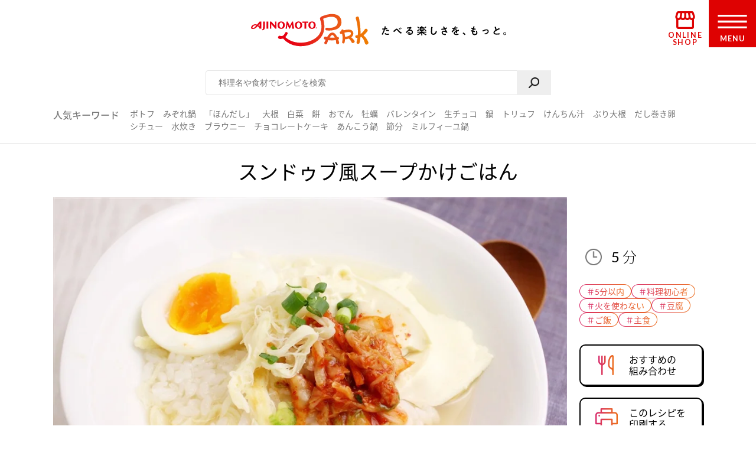

--- FILE ---
content_type: text/html
request_url: https://park.ajinomoto.co.jp/recipe/card/707978/
body_size: 9198
content:
<!DOCTYPE html><html lang="ja"><head><meta charSet="utf-8"/><meta http-equiv="x-ua-compatible" content="ie=edge"/><meta name="viewport" content="width=device-width, initial-scale=1, shrink-to-fit=no"/><meta name="generator" content="Gatsby 5.13.6"/><meta name="description" content="ご飯や絹ごし豆腐を使った人気の主食レシピです。たべたい、つくりたい、がきっと見つかる！人気レシピから、簡単時短レシピ、健康を考えたレシピなど、作る人を”もっと”応援します。" id="description" data-gatsby-head="true"/><meta name="keywords" content="スンドゥブ風スープかけごはん,レシピ,料理,味の素,味の素パーク" id="keywords" data-gatsby-head="true"/><meta name="viewport" content="width=device-width, initial-scale=1.0 user-scalable=no" id="viewport" data-gatsby-head="true"/><meta name="format-detection" content="telephone=no" id="format-detection" data-gatsby-head="true"/><meta http-equiv="X-UA-Compatible" content="IE=edge" id="X-UA-Compatible" data-gatsby-head="true"/><meta name="twitter:card" content="summary_large_image" id="twitter:card" data-gatsby-head="true"/><meta name="twitter:site" content="@AJINOMOTOPARK" id="twitter:site" data-gatsby-head="true"/><meta property="og:title" content="スンドゥブ風スープかけごはんのレシピ・作り方・献立｜レシピ大百科（レシピ・料理）｜【味の素パーク】 : ご飯や絹ごし豆腐を使った料理" id="og:title" data-gatsby-head="true"/><meta property="og:type" content="website" id="og:type" data-gatsby-head="true"/><meta property="og:url" content="https://park.ajinomoto.co.jp/recipe/card/707978/" id="og:url" data-gatsby-head="true"/><meta property="og:image" content="https://park.ajinomoto.co.jp/wp-content/uploads/2018/03/707978.jpeg" id="og:image" data-gatsby-head="true"/><meta property="og:site_name" content="AJINOMOTO PARK" id="og:site_name" data-gatsby-head="true"/><meta property="og:description" content="ご飯や絹ごし豆腐を使った人気の主食レシピです。たべたい、つくりたい、がきっと見つかる！人気レシピから、簡単時短レシピ、健康を考えたレシピなど、作る人を”もっと”応援します。" id="og:description" data-gatsby-head="true"/><link data-identity="gatsby-global-css" href="/recipe/card/styles.caf9b0ef5aa9787d05f4.css" rel="stylesheet" type="text/css"/><title id="title" data-gatsby-head="true">スンドゥブ風スープかけごはんのレシピ・作り方・献立｜レシピ大百科（レシピ・料理）｜【味の素パーク】 : ご飯や絹ごし豆腐を使った料理</title><link rel="canonical" href="https://park.ajinomoto.co.jp/recipe/card/707978/" data-gatsby-head="true"/><link rel="preconnect" href="https://fonts.googleapis.com" data-gatsby-head="true"/><link rel="preconnect" href="https://fonts.gstatic.com" data-gatsby-head="true"/><link href="https://fonts.googleapis.com/css2?family=Lato:wght@400;700&amp;display=swap" rel="stylesheet" data-gatsby-head="true"/><link rel="icon" href="/favicon.ico" data-gatsby-head="true"/><link rel="apple-touch-icon-precomposed" href="/apple-touch-icon-precomposed.png" data-gatsby-head="true"/><link rel="dns-prefetch" href="//cdnjs.cloudflare.com" data-gatsby-head="true"/><link rel="dns-prefetch" href="//s.w.org" data-gatsby-head="true"/><link rel="prev" title="のり明太子スープかけごはん" href="https://park.ajinomoto.co.jp/recipe/card/707977/" data-gatsby-head="true"/><link rel="next" title="スタミナ豚丼" href="https://park.ajinomoto.co.jp/recipe/card/707979/" data-gatsby-head="true"/><script type="text/javascript" src="https://cdns.gigya.com/js/gigya.js?apikey=4_WpyR2bWooXDvUvOIrZM5ew" data-gatsby-head="true"></script><script type="text/javascript" src="/wp-includes/js/jquery/jquery.js?ver=1.12.4-wp" data-gatsby-head="true"></script><script type="text/javascript" src="/wp-includes/js/jquery/jquery-migrate.min.js?ver=1.4.1" data-gatsby-head="true"></script><script data-gatsby-head="true">var $ = jQuery;</script><script type="text/javascript" src="https://park.ajinomoto.co.jp/wp-content/themes/ajinomoto/js/url-search-params.js" data-gatsby-head="true"></script><script type="text/javascript" data-gatsby-head="true">
        (function() {
          var s = document.createElement('script');
          s.type = 'text/javascript';
          s.async = true;
          s.src = "https://bvr.ast.snva.jp/beaver.js?serial=bcd748cd-cde9-48a9-8c19-75c62e85afd1";
          var x = document.getElementsByTagName('script')[0];
          x.parentNode.insertBefore(s, x);
        })();
        var _sna_dam = _sna_dam || [];
      </script><script type="text/javascript" src="//www.ajinomoto.co.jp/shared_file/js/log.js" data-gatsby-head="true"></script><script type="text/javascript" src="//park-ajinomoto-co-jp-f-s.snva.jp/js/naviplus_suggestitem_view.js" data-gatsby-head="true"></script><script type="text/javascript" src="//park-ajinomoto-co-jp-f-s.snva.jp/js/naviplus_suggest.js" data-gatsby-head="true"></script><link href="//park-ajinomoto-co-jp-f-s.snva.jp/css/naviplus_suggest.css" rel="stylesheet" type="text/css" data-gatsby-head="true"/><script data-gatsby-head="true">var _ltv_user_id = ""</script><script data-gatsby-head="true">
        var _obj = {"post_ID":"74782","member_id":null};
        var ajaxurl = "https://park.ajinomoto.co.jp/wp-admin/admin-ajax.php";
      </script><script type="text/javascript" data-gatsby-head="true">
          // for debug
          s = Object();

          // ページ内の全ハッシュタグ
          s.recipeHashTags = '5分以内,料理初心者,火を使わない,豆腐,ご飯,主食,韓国風,ほんだし®';
      </script><script type="text/javascript" data-gatsby-head="true">!function(n){if(!window[n]){var o=window[n]=function(){var n=[].slice.call(arguments);return o.x?o.x.apply(0,n):o.q.push(n)};o.q=[],o.i=Date.now(),o.allow=function(){o.o="allow"},o.deny=function(){o.o="deny"}}}("krt")</script><script type="text/javascript" data-gatsby-head="true">
        krt('send', '_view_item', {
          item_id: 707978,
          path: '/recipe/card/707978/',
          hashtags: ['110001','120008','130006','150027','150072','160004','190004','230008'],
          page_type: 'recipe'
          });
      </script><script type="application/ld+json" data-gatsby-head="true">{
	"@context": "http://schema.org",
	"@type": "recipe",
	"name": "スンドゥブ風スープかけごはん",
	"image": "https://park.ajinomoto.co.jp/wp-content/uploads/2018/03/707978.jpeg",
	"author": {
		"@type": "Organization",
		"name": "AJINOMOTO PARK"
	},
	"publisher": {
		"@type": "Organization",
		"name": "味の素株式会社"
	},
	"datePublished": "2018-03-06",
	"dateModified": "2021-08-12",
	"description": "ご飯や絹ごし豆腐を使った人気の主食レシピです。たべたい、つくりたい、がきっと見つかる！人気レシピから、簡単時短レシピ、健康を考えたレシピなど、作る人を”もっと”応援します。",
	"recipeYield": "2(servings)",
	"totalTime": "PT5M",
	"recipeIngredient": [
		"ご飯 2杯分（300g）",
		"絹ごし豆腐 100g",
		"キムチ 20g",
		"さきいか 10g",
		"半熟卵 1個",
		"「ほんだし」 小さじ2",
		"熱湯 300ml",
		"小ねぎの小口切り・好みで 適量"
	],
	"recipeInstructions": [
		"（１）豆腐は大きくくずして耐熱皿に入れ、電子レンジ（６００Ｗ）で４０秒加熱する。<br />半熟卵は半分に切る。",
		"（２）器にご飯を等分によそい、「ほんだし」を等分にかけ、（１）の豆腐、キムチ、<br />さきいかを半量ずつのせ、熱湯を等分にかける。",
		"（３）（１）の半熟卵をそれぞれのせ、好みで小ねぎを散らす。"
	],
	"recipeCuisine": "韓国風",
	"nutrition": {
		"@type": "NutritionInformation",
		"calories": "319kcal",
		"carbohydrateContent": "59g",
		"cholesterolContent": "114mg",
		"fiberContent": "2.9g",
		"proteinContent": "12.8g",
		"sodiumContent": "755mg"
	}
}</script><script type="application/ld+json" data-gatsby-head="true">{
	"@context": "http://schema.org",
	"@type": "BreadcrumbList",
	"itemListElement": [
		{
			"@type": "ListItem",
			"position": 1,
			"item": {
				"@id": "https://www.ajinomoto.co.jp/",
				"name": "レシピ大百科"
			}
		},
		{
			"@type": "ListItem",
			"position": 2,
			"item": {
				"@id": "https://park.ajinomoto.co.jp/recipe/search?search_word=ご飯",
				"name": "ご飯のレシピ検索結果"
			}
		},
		{
			"@type": "ListItem",
			"position": 3,
			"item": {
				"@id": "https://park.ajinomoto.co.jp/recipe/card/707978/",
				"name": "スンドゥブ風スープかけごはん"
			}
		}
	]
}</script></head><body><noscript><div id="noscript">当サイトを最適な状態で閲覧していただくにはブラウザの<span>JavaScriptを有効</span>にしてご利用下さい。<br/>JavaScriptを無効のままご覧いただいた場合、正しい情報を取得できない場合がございます。</div></noscript><div id="___gatsby"><div style="outline:none" tabindex="-1" id="gatsby-focus-wrapper"><noscript><iframe src="https://www.googletagmanager.com/ns.html?id=GTM-54GMHWF" height="0" width="0" style="display:none;visibility:hidden"></iframe></noscript><div class="appLayout"><header class="commonHeader"><div class="headerLogo"><a class="headerLogo__link" href="/"><img class="headerLogo__image select-none" src="/wp-content/themes/ajinomoto/resources/images/common/sp/AP_logo_horizontal_grad.svg" id="logoInClosedMenu" alt="AJINOMOTO PARK"/></a></div><div class="headerLoginIconArea"></div><div class="shopIconArea"><div class="wrapperBtnShop"><a href="https://direct.ajinomoto.co.jp/?utm_source=ap&amp;utm_medium=referral&amp;utm_content=header"><img class="wrapperBtnShop__image" src="/wp-content/themes/ajinomoto/resources/images/common/sp/AP_svg_icon_store.svg" alt="オンラインショップ"/><p class="wrapperBtnShop__text">ONLINE SHOP</p></a></div></div><div class="headerMenuBtnWrap"><button aria-expanded="false" type="button" class="headerMenuBtn__toggleBtn" id="menuOpen" tabindex="1"></button><div class="headerMenuBtn__BtnOpenWrap"><svg class="headerMenuBtn__svgHumbergerButton" data-name="" xmlns="http://www.w3.org/2000/svg" viewBox="0 0 60 28"><title>OPEN MENU</title><path class="cls-1" d="M0,0V4H60V0ZM0,16H60V12H0ZM0,28H60V24H0Z"></path></svg><p class="headerMenuBtn__text">MENU</p></div></div></header><div><div class="appSearchBox"><div class="appSearchBox__contents"><form id="customSearch" class="Search" action="/recipe/search" method="GET"><input type="text" class="Search__input" name="search_word" placeholder="料理名や食材でレシピを検索" id="searchBtn"/><button type="submit" value="" class="Search__button" id="searchSubmit" aria-label="検索"></button></form><div class="trendWord"><p class="trendWord__title">人気キーワード</p><div class="trendWord__listWrap"><ul class="trendWord__list"><li class="trendWord__list-item"><a href="https://park.ajinomoto.co.jp/recipe/search/?search_word=ポトフ">ポトフ</a></li><li class="trendWord__list-item"><a href="https://park.ajinomoto.co.jp/recipe/search/?search_word=みぞれ鍋">みぞれ鍋</a></li><li class="trendWord__list-item"><a href="https://park.ajinomoto.co.jp/recipe/corner/products/hondashi/">「ほんだし」</a></li><li class="trendWord__list-item"><a href="https://park.ajinomoto.co.jp/recipe/search/?search_word=大根">大根</a></li><li class="trendWord__list-item"><a href="https://park.ajinomoto.co.jp/recipe/search/?search_word=白菜">白菜</a></li><li class="trendWord__list-item"><a href="https://park.ajinomoto.co.jp/recipe/search/?search_word=餅">餅</a></li><li class="trendWord__list-item"><a href="https://park.ajinomoto.co.jp/recipe/search/?search_word=おでん">おでん</a></li><li class="trendWord__list-item"><a href="https://park.ajinomoto.co.jp/recipe/search/?search_word=牡蠣">牡蠣</a></li><li class="trendWord__list-item"><a href="https://park.ajinomoto.co.jp/recipe/corner/event/valentine/">バレンタイン</a></li><li class="trendWord__list-item"><a href="https://park.ajinomoto.co.jp/recipe/card/701316/">生チョコ</a></li><li class="trendWord__list-item"><a href="https://park.ajinomoto.co.jp/recipe/corner/event/nabe/">鍋</a></li><li class="trendWord__list-item"><a href="https://park.ajinomoto.co.jp/recipe/card/705840/">トリュフ</a></li><li class="trendWord__list-item"><a href="https://park.ajinomoto.co.jp/recipe/search/?search_word=けんちん汁">けんちん汁</a></li><li class="trendWord__list-item"><a href="https://park.ajinomoto.co.jp/recipe/search/?search_word=ぶり大根">ぶり大根</a></li><li class="trendWord__list-item"><a href="https://park.ajinomoto.co.jp/recipe/search/?search_word=だし巻き卵">だし巻き卵</a></li><li class="trendWord__list-item"><a href="https://park.ajinomoto.co.jp/recipe/search/?search_word=シチュー">シチュー</a></li><li class="trendWord__list-item"><a href="https://park.ajinomoto.co.jp/recipe/card/706981/">水炊き</a></li><li class="trendWord__list-item"><a href="https://park.ajinomoto.co.jp/recipe/card/704999/">ブラウニー</a></li><li class="trendWord__list-item"><a href="https://park.ajinomoto.co.jp/recipe/search/?search_word=チョコレートケーキ">チョコレートケーキ</a></li><li class="trendWord__list-item"><a href="https://park.ajinomoto.co.jp/recipe/card/704642/">あんこう鍋</a></li><li class="trendWord__list-item"><a href="https://park.ajinomoto.co.jp/recipe/corner/event/setsubun/">節分</a></li><li class="trendWord__list-item"><a href="https://park.ajinomoto.co.jp/recipe/corner/event/nabe/kasane-nabe/">ミルフィーユ鍋</a></li></ul></div></div></div></div><div class="recipeCardWrap"><div class="recipeMainArea"><div class="recipeTopArea"><h1 class="recipe__title"><span class="recipe__title-main titleText">スンドゥブ風スープかけごはん</span></h1><div class="recipeTopArea__contents"><div class="karteArea" id="recipeImageArea"></div><div class="recipeTopArea__imgArea"><div class="recipeImage"><img loading="eager" class="select-none" src="https://park.ajinomoto.co.jp/wp-content/uploads/2018/03/707978.jpeg" alt="スンドゥブ風スープかけごはん(ご飯+絹ごし豆腐を使ったレシピ)"/></div><div class="onlyPC"><p class="recipeCaption">ご飯や絹ごし豆腐を使った人気の主食レシピです。</p></div></div><div class="recipeTopArea__side"><div class="recipeTopArea__side-inner"><div class="recipeTopArea__requiredTime"><div class="recipeRequiredTime"><div class="recipeRequiredTime__main"><span>5<span class="recipeRequiredTime__unit">分</span></span></div><p class="recipeRequiredTime__sub"></p></div><div class="onlySP"><p class="recipeCaption">ご飯や絹ごし豆腐を使った人気の主食レシピです。</p></div></div><div class="recipeTextArea"></div><div class="recipeCardTopHashTags"><ul class="recipeCardTopHashTags__list"><li class="recipeCardTopHashTags__list-item"><a href="/tag/110001?area=01" class="hashTag"><span class="hashTag__Name">＃<!-- -->5分以内</span><span class="hashTag__bg"></span></a></li><li class="recipeCardTopHashTags__list-item"><a href="/tag/120008?area=01" class="hashTag"><span class="hashTag__Name">＃<!-- -->料理初心者</span><span class="hashTag__bg"></span></a></li><li class="recipeCardTopHashTags__list-item"><a href="/tag/130006?area=01" class="hashTag"><span class="hashTag__Name">＃<!-- -->火を使わない</span><span class="hashTag__bg"></span></a></li><li class="recipeCardTopHashTags__list-item"><a href="/tag/150027?area=01" class="hashTag"><span class="hashTag__Name">＃<!-- -->豆腐</span><span class="hashTag__bg"></span></a></li><li class="recipeCardTopHashTags__list-item"><a href="/tag/150072?area=01" class="hashTag"><span class="hashTag__Name">＃<!-- -->ご飯</span><span class="hashTag__bg"></span></a></li><li class="recipeCardTopHashTags__list-item"><a href="/tag/160004?area=01" class="hashTag"><span class="hashTag__Name">＃<!-- -->主食</span><span class="hashTag__bg"></span></a></li></ul></div><div class="recipeTopArea__btn onlyPC"><div id="fork01"><a href="#" class="commonButton commonButton--recipe" target="_self"><span class="commonButton__icon"><img loading="lazy" src="/wp-content/themes/ajinomoto/resources/images/recipe/index_new/ico_fork01_grad.png" class="select-none" alt=""/></span><div class="commonButton__text"><p class="commonButton__text-title">おすすめの<br class="onlyPC"/>組み合わせ</p></div></a><div class="Modal Modal--close"></div></div><a href="print" class="commonButton commonButton--print" target="_blank"><span class="commonButton__icon"><img loading="lazy" src="/wp-content/themes/ajinomoto/resources/images/recipe/index_new/ico_print_grad.png" class="select-none" alt=""/></span><div class="commonButton__text"><p class="commonButton__text-title">このレシピを<br/>印刷する</p></div></a></div></div></div></div></div><div class="recipeMainArea__order recipeCardSpOrderWrap"><div class="recipeMainArea__BtnWrap shareBtn recipeCardSpOrder3"><div class="recipeMainArea__relatedMenus onlySP"><div id="fork01"><a href="#" class="commonButton commonButton--recipe" target="_self"><span class="commonButton__icon"><img loading="lazy" src="/wp-content/themes/ajinomoto/resources/images/recipe/index_new/ico_fork01_grad.png" class="select-none" alt=""/></span><div class="commonButton__text"><p class="commonButton__text-title">おすすめの<br class="onlyPC"/>組み合わせ</p></div></a><div class="Modal Modal--close"></div></div></div><section class="wrapperActions shareBtnSpOrderWrap onlySP"></section><div class="recipeMainArea__clipBtn"><button type="button" class="commonButton btnClip clip_btn commonButton--clipBtn clip" data-clip-type="recipe_clip_001" postId="74782" disabled="" aria-label="レシピをサイトに保存する"><span class="commonButton__clip"><img loading="lazy" src="/wp-content/themes/ajinomoto/resources/images/common/sp/AP_svg_icon_keep_grad.svg" class="commonButton__heart-icon select-none" alt=""/><span class="commonButton__heart-count">-</span></span><div class="commonButton__clip-text"><p class="commonButton__clip-text-title">レシピをサイトに保存する</p></div></button></div><div class="recipeLineShareBtnWrap"><button type="button" class="commonButton btnClip btnLineBookmark commonButton--clipLine" aria-label="レシピをLINEに保存する"><span class="commonButton__icon"><img loading="lazy" src="/wp-content/themes/ajinomoto/resources/images/common/sp/btn_share_line.png" class="select-none" alt=""/></span><div class="commonButton__text"><p class="commonButton__text-title">レシピをLINEに保存する</p></div></button><div class="Modal Modal--close"></div><button type="button" class="commonTextLink commonTextLink--small" aria-label="LINEに保存とは"><span>LINEに保存とは</span></button><div class="Modal Modal--close"></div></div><div class="wrap820 recipeCardSpOrder2"></div></div><div class="recipeMainArea__ingredients"><h2 class="bigTitle_uline"><div class="bigTitle__inner">材料<span class="bigTitle_quantity">（2人分）</span></div></h2><div class="recipeIngredients"><ul class="recipeIngredients__list"><li class="recipeIngredients__list-item"><span class="recipeIngredients__name"><a href="/recipe/search/?search_word=ご飯">ご飯</a></span><span class="recipeIngredients__quantity">2杯分（300g）</span></li><li class="recipeIngredients__list-item"><span class="recipeIngredients__name"><a href="/recipe/search/?search_word=絹ごし豆腐">絹ごし豆腐</a></span><span class="recipeIngredients__quantity">100g</span></li><li class="recipeIngredients__list-item"><span class="recipeIngredients__name"><a href="/recipe/search/?search_word=キムチ">キムチ</a></span><span class="recipeIngredients__quantity">20g</span></li><li class="recipeIngredients__list-item"><span class="recipeIngredients__name"><a href="/recipe/search/?search_word=さきいか">さきいか</a></span><span class="recipeIngredients__quantity">10g</span></li><li class="recipeIngredients__list-item"><span class="recipeIngredients__name"><a href="/recipe/search/?search_word=半熟卵">半熟卵</a></span><span class="recipeIngredients__quantity">1個</span></li><li class="recipeIngredients__list-item"><span class="recipeIngredients__name"><a href="/recipe/search/?search_word=「ほんだし」">「ほんだし」</a></span><span class="recipeIngredients__quantity">小さじ2</span></li><li class="recipeIngredients__list-item"><span class="recipeIngredients__name"><span>熱湯</span></span><span class="recipeIngredients__quantity">300ml</span></li><li class="recipeIngredients__list-item"><span class="recipeIngredients__name"><a href="/recipe/search/?search_word=小ねぎ">小ねぎの小口切り・好みで</a></span><span class="recipeIngredients__quantity">適量</span></li></ul><p class="recipeProvider">レシピ提供：味の素KK</p></div></div><div class="productUsedInRecipe"><div class="productUsedInRecipe__title"><a href="#point01">このレシピで使われている商品はこちら</a></div><div class="productUsedInRecipe__image"><ul class="productUsedInRecipe__list"><li class="productUsedInRecipe__list-item"><a href="#point01"><img loading="lazy" class="select-none" src="https://park.ajinomoto.co.jp/wp-content/uploads/pkg_image/5000003.jpg" alt="「ほんだし」"/></a></li></ul></div></div></div><div class="recipeMainArea__process"><h2 class="bigTitle_uline"><div class="bigTitle__inner">つくり方</div></h2><div class="recipeProcesses"><ol><li class="recipeProcess"><div class="recipeProcess__content"><h3 class="recipeProcess__heading"><span class="recipeProcess__order">1</span><span class="recipeProcess__bg"></span></h3><span>豆腐は大きくくずして耐熱皿に入れ、電子レンジ（６００Ｗ）で４０秒加熱する。<br />半熟卵は半分に切る。</span></div></li><li class="recipeProcess"><div class="recipeProcess__content"><h3 class="recipeProcess__heading"><span class="recipeProcess__order">2</span><span class="recipeProcess__bg"></span></h3><span>器にご飯を等分によそい、「ほんだし」を等分にかけ、（１）の豆腐、キムチ、<br />さきいかを半量ずつのせ、熱湯を等分にかける。</span></div></li><li class="recipeProcess"><div class="recipeProcess__content"><h3 class="recipeProcess__heading"><span class="recipeProcess__order">3</span><span class="recipeProcess__bg"></span></h3><span>（１）の半熟卵をそれぞれのせ、好みで小ねぎを散らす。</span></div></li></ol></div><div class="recipeProcessesImagesModal"><div class="Modal Modal--close"></div></div></div><div class="wrap820 recipeCardSpOrder4"></div><div class="recipeMainArea__nutrition"><div class="recipeNutrition"><h3 class="recipeNutrition__title">栄養情報（<!-- -->1人分<!-- -->）</h3><div class="recipeNutrition__info"><ul class="recipeNutrition__info-list"><li class="recipeNutrition__info-list-item"><div><span class="recipeNutrition__name">・エネルギー</span><span>319<!-- --> kcal</span></div></li><li class="recipeNutrition__info-list-item"><div><span class="recipeNutrition__name">・塩分</span><span>1.9<!-- --> g</span></div></li><li class="recipeNutrition__info-list-item"><div><span class="recipeNutrition__name">・たんぱく質</span><span>12.8<!-- --> g</span></div></li><li class="recipeNutrition__info-list-item"><div><span class="recipeNutrition__name">・野菜摂取量※</span><span>10<!-- --> g</span></div></li></ul><div class="recipeNutrition__info-tip">※野菜摂取量はきのこ類・いも類を除く</div></div></div></div><div class="recipeMainArea__bottomOrder"><div class="recipeCardKeyWordHashTags"><h3 class="recipeCardKeyWordHashTags__title">キーワードで探す</h3><ul class="recipeCardKeyWordHashTags__list"><li class="recipeCardKeyWordHashTags__list-item"><a href="/tag/110001?area=02" class="hashTag"><span class="hashTag__Name">＃<!-- -->5分以内</span><span class="hashTag__bg"></span></a></li><li class="recipeCardKeyWordHashTags__list-item"><a href="/tag/120008?area=02" class="hashTag"><span class="hashTag__Name">＃<!-- -->料理初心者</span><span class="hashTag__bg"></span></a></li><li class="recipeCardKeyWordHashTags__list-item"><a href="/tag/130006?area=02" class="hashTag"><span class="hashTag__Name">＃<!-- -->火を使わない</span><span class="hashTag__bg"></span></a></li><li class="recipeCardKeyWordHashTags__list-item"><a href="/tag/150027?area=02" class="hashTag"><span class="hashTag__Name">＃<!-- -->豆腐</span><span class="hashTag__bg"></span></a></li><li class="recipeCardKeyWordHashTags__list-item"><a href="/tag/150072?area=02" class="hashTag"><span class="hashTag__Name">＃<!-- -->ご飯</span><span class="hashTag__bg"></span></a></li><li class="recipeCardKeyWordHashTags__list-item"><a href="/tag/160004?area=02" class="hashTag"><span class="hashTag__Name">＃<!-- -->主食</span><span class="hashTag__bg"></span></a></li><li class="recipeCardKeyWordHashTags__list-item"><a href="/tag/190004?area=02" class="hashTag"><span class="hashTag__Name">＃<!-- -->韓国風</span><span class="hashTag__bg"></span></a></li><li class="recipeCardKeyWordHashTags__list-item"><a href="/tag/230008?area=02" class="hashTag"><span class="hashTag__Name">＃<!-- -->ほんだし®</span><span class="hashTag__bg"></span></a></li></ul></div><div class="recipeMainArea__bottomShareBtnWrap"><div class="recipeMainArea__clipBtn"><button type="button" class="commonButton btnClip clip_btn commonButton--clipBtn clip" data-clip-type="recipe_clip_002" postId="74782" disabled="" aria-label="レシピをサイトに保存する"><span class="commonButton__clip"><img loading="lazy" src="/wp-content/themes/ajinomoto/resources/images/common/sp/AP_svg_icon_keep_grad.svg" class="commonButton__heart-icon select-none" alt=""/><span class="commonButton__heart-count">-</span></span><div class="commonButton__clip-text"><p class="commonButton__clip-text-title">レシピをサイトに保存する</p></div></button></div><div class="recipeLineShareBtnWrap"><button type="button" class="commonButton btnClip btnLineBookmark commonButton--clipLine" aria-label="レシピをLINEに保存する"><span class="commonButton__icon"><img loading="lazy" src="/wp-content/themes/ajinomoto/resources/images/common/sp/btn_share_line.png" class="select-none" alt=""/></span><div class="commonButton__text"><p class="commonButton__text-title">レシピをLINEに保存する</p></div></button><div class="Modal Modal--close"></div><button type="button" class="commonTextLink commonTextLink--small" aria-label="LINEに保存とは"><span>LINEに保存とは</span></button><div class="Modal Modal--close"></div></div><div class="wrap820 recipeCardSpOrder2"></div></div></div><div class="recipeMainArea__publicSNSAccount"><a href="https://twitter.com/ajinomotopark" class="commonButton commonButton--x" target="_blank"><span class="commonButton__icon"><img loading="lazy" class="select-none" alt="" src="/wp-content/themes/ajinomoto/resources/images/common/sp/btn_share_twitter.png"/></span><div class="commonButton__text"><p class="commonButton__text-title">最新情報をいち早くお知らせ！</p><span class="commonButton__text-subTitle">Xをフォローする</span></div></a><a href="https://lin.ee/8hiLQ47" class="commonButton commonButton--line" target="_blank"><span class="commonButton__icon"><img loading="lazy" class="select-none" alt="" src="/wp-content/themes/ajinomoto/resources/images/common/sp/btn_share_line.png"/></span><div class="commonButton__text"><p class="commonButton__text-title">LINEからレシピ・献立検索ができる！</p><span class="commonButton__text-subTitle">LINEでお友だちになる</span></div></a></div></div><div class="relatedRecipeArea"><h2 class="bigTitle_uline"><div class="bigTitle__inner">このレシピに合う組み合わせ（献立）</div></h2><div class="slick-slider slick-initialized" dir="ltr"><div class="slick-list" style="padding:0px 0"><div class="slick-track" style="width:33.333333333333336%;left:33.33333333333333%"><div data-index="0" class="slick-slide slick-active slick-center slick-current" tabindex="-1" aria-hidden="false" style="outline:none;width:100%"><div><li class="autoMenu"><a href="https://park.ajinomoto.co.jp/menu/card/?main=707978&amp;sub1=702205&amp;sub2=708364" class="autoMenu__Wrap"><div class="autoMenu__imgsWrap"><div class="autoMenu__imgWrap"><img loading="lazy" src="https://park.ajinomoto.co.jp/wp-content/uploads/2018/03/702205.jpeg" alt="韓国風そぼろかけサラダ" class="autoMenu__img select-none"/><span class="autoMenu__imgSpan">副菜</span></div><div class="autoMenu__imgWrap"><img loading="lazy" src="https://park.ajinomoto.co.jp/wp-content/uploads/2018/03/708364.jpeg" alt="ナムル風浅漬け" class="autoMenu__img select-none"/><span class="autoMenu__imgSpan">副菜</span></div></div><p class="autoMenu__recipe">韓国風そぼろかけサラダ</p><p class="autoMenu__recipe">ナムル風浅漬け</p></a></li></div></div></div></div></div><div class="recipeRecommendAutoMenusLink"><a class="commonTextLink" href="/menu/kenko/nutrition/kondate-kihon/#Automenu" target=""><span>味の素KKの組合せ（献立）の作り方</span></a></div><div class="relatedRecipeArea__link"><h2 class="bigTitle_uline"><div class="bigTitle__inner">関  連するレシピ</div></h2><div class="relatedRecipeLinks"><a class="commonTextLink" href="/recipe/search/?search_word=ご飯+絹ごし豆腐" target=""><span>「ご飯×絹ごし豆腐」のレシピ</span></a><a class="commonTextLink" href="/recipe/search/?search_word=ご飯+キムチ" target=""><span>「ご飯×キムチ」のレシピ</span></a><a class="commonTextLink" href="/recipe/search/?search_word=絹ごし豆腐+キムチ" target=""><span>「絹ごし豆腐×キムチ」のレシピ</span></a></div></div></div><div class="recipeAditionalArea"><section class="embeddedKarteSpecifiedTagMagazine"></section><div class="recipeAditionalArea__corner"><h2 class="bigTitle_uline"><div class="bigTitle__inner">こちらもおすすめ</div></h2><div class="recommendedCorners "><div class="slick-slider slick-initialized" dir="ltr"><div class="slick-list" style="padding:0px 50px"><div class="slick-track" style="width:0px;left:calc(0px + (100% - nullpx) / 2 )"><div data-index="-3" tabindex="-1" class="slick-slide slick-center slick-cloned" aria-hidden="true"><div><div class="recommendedCorner"><a href="https://www.ajinomoto.co.jp/company/jp/rd/miraikondate/?utm_source=ajipark&amp;utm_medium=ajipark&amp;utm_campaign=ajipark_recipe" class="recommendedCorner__link"><img loading="lazy" src="https://park.ajinomoto.co.jp/wp-content/uploads/2025/05/ViewAttachmentImage.action.jpg" class="recommendedCorner__image select-none" alt="未来献立 今日の献立、どうしよう？"/></a></div></div></div><div data-index="-2" tabindex="-1" class="slick-slide slick-cloned" aria-hidden="true"><div><div class="recommendedCorner"><a href="https://park.ajinomoto.co.jp/special/lovevege/matome/" class="recommendedCorner__link"><img loading="lazy" src="https://park.ajinomoto.co.jp/wp-content/uploads/2023/04/osusume_lovevege.png" class="recommendedCorner__image select-none" alt="ラブベジ 調理で野菜をおいしく、しっかり食べよう！"/></a></div></div></div><div data-index="-1" tabindex="-1" class="slick-slide slick-active slick-cloned" aria-hidden="false"><div><div class="recommendedCorner"><a href="https://park.ajinomoto.co.jp/special/kachimeshi/" class="recommendedCorner__link"><img loading="lazy" src="https://park.ajinomoto.co.jp/wp-content/uploads/2022/04/MicrosoftTeams-image-42.png" class="recommendedCorner__image select-none" alt="勝ち飯 がんばる人のチカラになるごはん。ひとりひとりの目的に応じた献立をご提案！"/></a></div></div></div><div style="outline:none" data-index="0" class="slick-slide slick-active slick-center slick-current" tabindex="-1" aria-hidden="false"><div><div class="recommendedCorner"><a href="https://www.ajinomoto.co.jp/company/jp/rd/miraikondate/?utm_source=ajipark&amp;utm_medium=ajipark&amp;utm_campaign=ajipark_recipe" class="recommendedCorner__link"><img loading="lazy" src="https://park.ajinomoto.co.jp/wp-content/uploads/2025/05/ViewAttachmentImage.action.jpg" class="recommendedCorner__image select-none" alt="未来献立 今日の献立、どうしよう？"/></a></div></div></div><div style="outline:none" data-index="1" class="slick-slide slick-active" tabindex="-1" aria-hidden="false"><div><div class="recommendedCorner"><a href="https://park.ajinomoto.co.jp/special/lovevege/matome/" class="recommendedCorner__link"><img loading="lazy" src="https://park.ajinomoto.co.jp/wp-content/uploads/2023/04/osusume_lovevege.png" class="recommendedCorner__image select-none" alt="ラブベジ 調理で野菜をおいしく、しっかり食べよう！"/></a></div></div></div><div style="outline:none" data-index="2" class="slick-slide" tabindex="-1" aria-hidden="true"><div><div class="recommendedCorner"><a href="https://park.ajinomoto.co.jp/special/kachimeshi/" class="recommendedCorner__link"><img loading="lazy" src="https://park.ajinomoto.co.jp/wp-content/uploads/2022/04/MicrosoftTeams-image-42.png" class="recommendedCorner__image select-none" alt="勝ち飯 がんばる人のチカラになるごはん。ひとりひとりの目的に応じた献立をご提案！"/></a></div></div></div><div data-index="3" tabindex="-1" class="slick-slide slick-center slick-cloned" aria-hidden="true"><div><div class="recommendedCorner"><a href="https://www.ajinomoto.co.jp/company/jp/rd/miraikondate/?utm_source=ajipark&amp;utm_medium=ajipark&amp;utm_campaign=ajipark_recipe" class="recommendedCorner__link"><img loading="lazy" src="https://park.ajinomoto.co.jp/wp-content/uploads/2025/05/ViewAttachmentImage.action.jpg" class="recommendedCorner__image select-none" alt="未来献立 今日の献立、どうしよう？"/></a></div></div></div><div data-index="4" tabindex="-1" class="slick-slide slick-cloned" aria-hidden="true"><div><div class="recommendedCorner"><a href="https://park.ajinomoto.co.jp/special/lovevege/matome/" class="recommendedCorner__link"><img loading="lazy" src="https://park.ajinomoto.co.jp/wp-content/uploads/2023/04/osusume_lovevege.png" class="recommendedCorner__image select-none" alt="ラブベジ 調理で野菜をおいしく、しっかり食べよう！"/></a></div></div></div><div data-index="5" tabindex="-1" class="slick-slide slick-cloned" aria-hidden="true"><div><div class="recommendedCorner"><a href="https://park.ajinomoto.co.jp/special/kachimeshi/" class="recommendedCorner__link"><img loading="lazy" src="https://park.ajinomoto.co.jp/wp-content/uploads/2022/04/MicrosoftTeams-image-42.png" class="recommendedCorner__image select-none" alt="勝ち飯 がんばる人のチカラになるごはん。ひとりひとりの目的に応じた献立をご提案！"/></a></div></div></div></div></div></div></div><a href="/special/" class="commonButton " target="_self"><div class="commonButton__text"><p class="commonButton__text-title">スペシャルコンテンツをもっと見る</p></div></a></div><div class="recipeAditionalArea__corner"><h2 class="bigTitle_uline"><div class="bigTitle__inner">カテゴリからさがす</div></h2><div class="RecipeCategorySearch"><div class="RecipeCategorySearch__box"><h3 class="RecipeCategorySearch__inTitle">定番食材で探す</h3><ul class="RecipeCategorySearch__lists"><li class="RecipeCategorySearch__list-item modalBtn "><button type="button" aria-label="肉カテゴリを開く"><span class="ico"><img loading="lazy" class="select-none" src="/wp-content/themes/ajinomoto/resources/images/recipe/index/icon_category_01.svg" alt=""/></span><span class="txt">肉</span></button><div class="Modal Modal--close"></div></li><li class="RecipeCategorySearch__list-item modalBtn "><button type="button" aria-label="魚介カテゴリを開く"><span class="ico"><img loading="lazy" class="select-none" src="/wp-content/themes/ajinomoto/resources/images/recipe/index/icon_category_02.svg" alt=""/></span><span class="txt">魚介</span></button><div class="Modal Modal--close"></div></li><li class="RecipeCategorySearch__list-item modalBtn spBgNon"><button type="button" aria-label="野菜カテゴリを開く"><span class="ico"><img loading="lazy" class="select-none" src="/wp-content/themes/ajinomoto/resources/images/recipe/index/icon_category_03.svg" alt=""/></span><span class="txt">野菜</span></button><div class="Modal Modal--close"></div></li><li class="RecipeCategorySearch__list-item modalBtn "><button type="button" aria-label="その他カテゴリを開く"><span class="ico"><img loading="lazy" class="select-none" src="/wp-content/themes/ajinomoto/resources/images/recipe/index/icon_category_04.svg" alt=""/></span><span class="txt">その他</span></button><div class="Modal Modal--close"></div></li></ul></div><div class="RecipeCategorySearch__box"><h3 class="RecipeCategorySearch__inTitle">ジャンルで探す</h3><ul class="RecipeCategorySearch__lists"><li class="RecipeCategorySearch__list-item"><a href="/recipe/search/?s3%5B%5D=1"><span class="ico"><img loading="lazy" class="select-none" src="/wp-content/themes/ajinomoto/resources/images/recipe/index/icon_category_05.svg" alt=""/></span><span class="txt">和風</span></a></li><li class="RecipeCategorySearch__list-item"><a href="/recipe/search/?s3%5B%5D=2"><span class="ico"><img loading="lazy" class="select-none" src="/wp-content/themes/ajinomoto/resources/images/recipe/index/icon_category_06.svg" alt=""/></span><span class="txt">洋風</span></a></li><li class="RecipeCategorySearch__list-item"><a href="/recipe/search/?s3%5B%5D=3"><span class="ico"><img loading="lazy" class="select-none" src="/wp-content/themes/ajinomoto/resources/images/recipe/index/icon_category_07.svg" alt=""/></span><span class="txt">中華風</span></a></li><li class="RecipeCategorySearch__list-item"><a href="/recipe/search/?s3%5B%5D=4"><span class="ico"><img loading="lazy" class="select-none" src="/wp-content/themes/ajinomoto/resources/images/recipe/index/icon_category_08.svg" alt=""/></span><span class="txt">韓国風</span></a></li><li class="RecipeCategorySearch__list-item"><a href="/recipe/search/?s3%5B%5D=5"><span class="ico"><img loading="lazy" class="select-none" src="/wp-content/themes/ajinomoto/resources/images/recipe/index/icon_category_09.svg" alt=""/></span><span class="txt wide">エスニック</span></a></li></ul></div><div class="RecipeCategorySearch__inner"><h3 class="RecipeCategorySearch__inTitle">料理区分で探す</h3><ul class="RecipeCategorySearch__lists"><li class="RecipeCategorySearch__list-item "><a href="/recipe/search/?s1%5B%5D=1"><span class="ico"><img loading="lazy" class="select-none" src="/wp-content/themes/ajinomoto/resources/images/recipe/index/icon_category_10.svg" alt=""/></span><span class="txt">主菜</span></a></li><li class="RecipeCategorySearch__list-item "><a href="/recipe/search/?s1%5B%5D=2"><span class="ico"><img loading="lazy" class="select-none" src="/wp-content/themes/ajinomoto/resources/images/recipe/index/icon_category_11.svg" alt=""/></span><span class="txt">副菜</span></a></li><li class="RecipeCategorySearch__list-item "><a href="/recipe/search/?s1%5B%5D=4"><span class="ico"><img loading="lazy" class="select-none" src="/wp-content/themes/ajinomoto/resources/images/recipe/index/icon_category_13.svg" alt=""/></span><span class="txt">主食</span></a></li><li class="RecipeCategorySearch__list-item "><a href="/recipe/search/?s1%5B%5D=3"><span class="ico"><img loading="lazy" class="select-none" src="/wp-content/themes/ajinomoto/resources/images/recipe/index/icon_category_12.svg" alt=""/></span><span class="txt">汁物</span></a></li><li class="RecipeCategorySearch__list-item wide"><a href="/recipe/search/?s1%5B%5D=5"><span class="ico"><img loading="lazy" class="select-none" src="/wp-content/themes/ajinomoto/resources/images/recipe/index/icon_category_14.svg" alt=""/></span><span class="txt wide">デザート</span></a></li></ul></div></div></div><div class="recipeAditionalArea__product" id="point01"><h2 class="bigTitle_uline"><div class="bigTitle__inner">このレシピで使われている商品</div></h2><div class="productItems"><div class="productItem"><h3 class="productItem__title">「ほんだし」</h3><div class="productItem__main"><div class="productItem__image"><img loading="lazy" src="https://park.ajinomoto.co.jp/wp-content/uploads/pkg_image/5000003.jpg" class="select-none" alt=""/></div><ul class="productItem__links"><li class="productItem__link"><a class="commonTextLink" href="http://park.ajinomoto.co.jp/recipe/corner/hondashi" target=""><span>レシピを見る</span></a></li><li class="productItem__link"><a class="commonTextLink" href="https://www.ajinomoto.co.jp/products/detail/?ProductName=hondashi" target="_blank"><span>成分・アレルギー情報を見る</span></a></li><li class="productItem__link"><a class="commonTextLink" href="https://www.ajinomoto.co.jp/hondashi/" target="_blank"><span>商品紹介を見る</span></a></li></ul></div></div></div></div></div><div class="recipeBreadcrumb"><ul class="recipeBreadcrumb__list"><li class="recipeBreadcrumb__list-item"><a href="/">「AJINOMOTO PARK」 トップ</a></li><li class="recipeBreadcrumb__list-item"><a href="/recipe/">レシピ大百科</a></li><li class="recipeBreadcrumb__list-item">スンドゥブ風スープかけごはん</li></ul></div></div></div><footer id="footer"><section class="ftrTagArea"><div class="ftrLogo"><span><img loading="lazy" id="ftr-logo-icon" class="select-none" src="/wp-content/themes/ajinomoto/resources/images/common/pc/ftr_logo.png" alt="AJINOMOTO"/></span></div><div class="pageTop on stop"><span><button type="button" aria-label="ページトップに戻る"><svg class="icon_arrow" xmlns="http://www.w3.org/2000/svg" viewBox="0 0 29.25 52.66" id="topArrowIcon"><title>AP_svg</title><polygon class="cls-1" points="29.25 26.33 25.2 22 25.15 22.05 4.05 0 0 4.32 21.06 26.33 0 48.33 4.05 52.66 25.15 30.61 25.2 30.65 29.25 26.33"></polygon></svg></button></span></div></section><div class="ftrContetns"><section class="fNav"><ul class="fNav01"><li><a class="commonTextLink" href="/ap_terms_of_service" target=""><span>利用規約</span></a></li><li><a class="commonTextLink" href="/ap_membership_agreement" target=""><span>会員規約</span></a></li><li><a class="commonTextLink" href="/faq/" target=""><span>よくあるお問い合わせ</span></a></li></ul><ul class="fNav02"><li><a class="commonTextLink" href="https://www.ajinomoto.co.jp/" target=""><span>味の素KK商品情報サイト</span></a></li><li><a class="commonTextLink" href="https://www.ajinomoto.com/jp/" target=""><span>味の素KK企業情報サイト</span></a></li><li><a class="commonTextLink" href="https://ajinomoto-direct.shop/?adid=ba01010396ajioo" target=""><span>オンラインショップ</span></a></li><li><a class="commonTextLink" href="https://www.ajinomoto.co.jp/privacy/" target=""><span>プライバシーポリシー</span></a></li><li><a class="commonTextLink" href="https://www.ajinomoto.co.jp/terms/socialmedia.html" target=""><span>ソーシャルメディアガイドライン</span></a></li><li><a class="commonTextLink" href="https://www.ajinomoto.co.jp/terms/trademark.html" target=""><span>商標について</span></a></li></ul></section></div><p id="copyright">Copyright (c) 1996-<!-- -->2026<!-- --> AJINOMOTO CO.,INC All rights reserved.</p></footer><nav class="bottomNav"><ul class="bottomNav__list"><li class="bottomNav__item bottomNav__item--popular"><a class="bottomNav__link" href="/recipe/#recipe_ranking_current"><span class="bottomNav__label">人気レシピ</span></a></li><li class="bottomNav__item bottomNav__item--recipe "><a class="bottomNav__link" href="/recipe/corner/"><span class="bottomNav__label">レシピ特集</span></a></li><li class="bottomNav__item bottomNav__item--menu"><a class="bottomNav__link" href="/menu/"><span class="bottomNav__label">今週の献立</span></a></li><li class="bottomNav__item bottomNav__item--magazine "><a class="bottomNav__link" href="/magazine/"><span class="bottomNav__label">読みもの</span></a></li><li class="bottomNav__item bottomNav__item--history"><a class="bottomNav__link" href="/clip/" id="customFlothingSP"><span class="bottomNav__label">保存/履歴</span></a></li></ul></nav></div></div><div id="gatsby-announcer" style="position:absolute;top:0;width:1px;height:1px;padding:0;overflow:hidden;clip:rect(0, 0, 0, 0);white-space:nowrap;border:0" aria-live="assertive" aria-atomic="true"></div></div><script id="gatsby-script-loader">/*<![CDATA[*/window.pagePath="/707978/";/*]]>*/</script><!-- slice-start id="_gatsby-scripts-1" -->
          <script
            id="gatsby-chunk-mapping"
          >
            window.___chunkMapping="{\"app\":[\"/app-a08111bc060b22cb3541.js\"],\"component---src-pages-oidc-tsx\":[\"/component---src-pages-oidc-tsx-a36e3451c5657552e851.js\"],\"component---src-templates-recipe-page-tsx\":[\"/component---src-templates-recipe-page-tsx-a6db833cc9ca58375ea1.js\"],\"component---src-templates-recipe-print-page-tsx\":[\"/component---src-templates-recipe-print-page-tsx-41e0c7c9e8d4992016de.js\"]}";
          </script>
        <script>window.___webpackCompilationHash="8812cee8e9d34e280a95";</script><script src="/recipe/card/webpack-runtime-ac21ccc03f852a2c83a5.js" async></script><script src="/recipe/card/framework-b230d42cd633f5a8946d.js" async></script><script src="/recipe/card/app-a08111bc060b22cb3541.js" async></script><!-- slice-end id="_gatsby-scripts-1" --></body></html>

--- FILE ---
content_type: application/javascript
request_url: https://ssc.ajinomoto.co.jp/get_cookie_id?cookie_domain=ajinomoto.co.jp&r=1769303261187&callback=TreasureSscJSONPCallback1
body_size: -5
content:
TreasureSscJSONPCallback1({"td_ssc_id":"01KFSB2G4PJ11S8DACS96BS6F8"})

--- FILE ---
content_type: application/javascript
request_url: https://ssc.ajinomoto.co.jp/get_cookie_id?cookie_domain=ajinomoto.co.jp&r=1769303261185&callback=TreasureSscJSONPCallback0
body_size: -9
content:
TreasureSscJSONPCallback0({"td_ssc_id":"01KFSB2G4RV8ZHY1EYMCT17J56"})

--- FILE ---
content_type: text/javascript
request_url: https://static.karte.io/libs/tracker.lodash.js
body_size: 17807
content:
!function(n){if("object"==typeof exports&&"undefined"!=typeof module)module.exports=n();else if(false&&define.amd)define([],n);else{var t;((t="undefined"!=typeof window?window:"undefined"!=typeof global?global:"undefined"!=typeof self?self:this).module||(t.module={})).exports=n()}}(function(){return function n(t,r,e){function u(o,f){if(!r[o]){if(!t[o]){var a="function"==typeof require&&require;if(!f&&a)return a(o,!0);if(i)return i(o,!0);var c=new Error("Cannot find module '"+o+"'");throw c.code="MODULE_NOT_FOUND",c}var l=r[o]={exports:{}};t[o][0].call(l.exports,function(n){return u(t[o][1][n]||n)},l,l.exports,n,t,r,e)}return r[o].exports}for(var i="function"==typeof require&&require,o=0;o<e.length;o++)u(e[o]);return u}({1:[function(n,t,r){"use strict";t.exports={lodash:n("lodash")}},{lodash:2}],2:[function(n,t,r){(function(n){(function(){var e,u,i,o="3.10.1",f=1,a=2,c=4,l=8,s=16,p=32,h=64,v=128,_=256,g=30,y="...",d=150,w=16,x=200,m=1,b=2,A="Expected a function",j="__lodash_placeholder__",k="[object Arguments]",O="[object Array]",I="[object Boolean]",R="[object Date]",E="[object Error]",C="[object Function]",U="[object Number]",S="[object Object]",W="[object RegExp]",$="[object String]",F="[object ArrayBuffer]",N="[object Float32Array]",T="[object Float64Array]",L="[object Int8Array]",q="[object Int16Array]",B="[object Int32Array]",z="[object Uint8Array]",D="[object Uint8ClampedArray]",M="[object Uint16Array]",P="[object Uint32Array]",K=/\b__p \+= '';/g,V=/\b(__p \+=) '' \+/g,Y=/(__e\(.*?\)|\b__t\)) \+\n'';/g,G=/&(?:amp|lt|gt|quot|#39|#96);/g,J=/[&<>"'`]/g,X=RegExp(G.source),Z=RegExp(J.source),H=/<%-([\s\S]+?)%>/g,Q=/<%([\s\S]+?)%>/g,nn=/<%=([\s\S]+?)%>/g,tn=/\.|\[(?:[^[\]]*|(["'])(?:(?!\1)[^\n\\]|\\.)*?\1)\]/,rn=/^\w*$/,en=/[^.[\]]+|\[(?:(-?\d+(?:\.\d+)?)|(["'])((?:(?!\2)[^\n\\]|\\.)*?)\2)\]/g,un=/^[:!,]|[\\^$.*+?()[\]{}|\/]|(^[0-9a-fA-Fnrtuvx])|([\n\r\u2028\u2029])/g,on=RegExp(un.source),fn=/[\u0300-\u036f\ufe20-\ufe23]/g,an=/\\(\\)?/g,cn=/\$\{([^\\}]*(?:\\.[^\\}]*)*)\}/g,ln=/\w*$/,sn=/^0[xX]/,pn=/^\[object .+?Constructor\]$/,hn=/^\d+$/,vn=/[\xc0-\xd6\xd8-\xde\xdf-\xf6\xf8-\xff]/g,_n=/($^)/,gn=/['\n\r\u2028\u2029\\]/g,yn=(u="[A-Z\\xc0-\\xd6\\xd8-\\xde]",i="[a-z\\xdf-\\xf6\\xf8-\\xff]+",RegExp(u+"+(?="+u+i+")|"+u+"?"+i+"|"+u+"+|[0-9]+","g")),dn=["Array","ArrayBuffer","Date","Error","Float32Array","Float64Array","Function","Int8Array","Int16Array","Int32Array","Math","Number","Object","RegExp","Set","String","_","clearTimeout","isFinite","parseFloat","parseInt","setTimeout","TypeError","Uint8Array","Uint8ClampedArray","Uint16Array","Uint32Array","WeakMap"],wn=-1,xn={};xn[N]=xn[T]=xn[L]=xn[q]=xn[B]=xn[z]=xn[D]=xn[M]=xn[P]=!0,xn[k]=xn[O]=xn[F]=xn[I]=xn[R]=xn[E]=xn[C]=xn["[object Map]"]=xn[U]=xn[S]=xn[W]=xn["[object Set]"]=xn[$]=xn["[object WeakMap]"]=!1;var mn={};mn[k]=mn[O]=mn[F]=mn[I]=mn[R]=mn[N]=mn[T]=mn[L]=mn[q]=mn[B]=mn[U]=mn[S]=mn[W]=mn[$]=mn[z]=mn[D]=mn[M]=mn[P]=!0,mn[E]=mn[C]=mn["[object Map]"]=mn["[object Set]"]=mn["[object WeakMap]"]=!1;var bn={"À":"A","Á":"A","Â":"A","Ã":"A","Ä":"A","Å":"A","à":"a","á":"a","â":"a","ã":"a","ä":"a","å":"a","Ç":"C","ç":"c","Ð":"D","ð":"d","È":"E","É":"E","Ê":"E","Ë":"E","è":"e","é":"e","ê":"e","ë":"e","Ì":"I","Í":"I","Î":"I","Ï":"I","ì":"i","í":"i","î":"i","ï":"i","Ñ":"N","ñ":"n","Ò":"O","Ó":"O","Ô":"O","Õ":"O","Ö":"O","Ø":"O","ò":"o","ó":"o","ô":"o","õ":"o","ö":"o","ø":"o","Ù":"U","Ú":"U","Û":"U","Ü":"U","ù":"u","ú":"u","û":"u","ü":"u","Ý":"Y","ý":"y","ÿ":"y","Æ":"Ae","æ":"ae","Þ":"Th","þ":"th","ß":"ss"},An={"&":"&amp;","<":"&lt;",">":"&gt;",'"':"&quot;","'":"&#39;","`":"&#96;"},jn={"&amp;":"&","&lt;":"<","&gt;":">","&quot;":'"',"&#39;":"'","&#96;":"`"},kn={"function":!0,object:!0},On={0:"x30",1:"x31",2:"x32",3:"x33",4:"x34",5:"x35",6:"x36",7:"x37",8:"x38",9:"x39",A:"x41",B:"x42",C:"x43",D:"x44",E:"x45",F:"x46",a:"x61",b:"x62",c:"x63",d:"x64",e:"x65",f:"x66",n:"x6e",r:"x72",t:"x74",u:"x75",v:"x76",x:"x78"},In={"\\":"\\","'":"'","\n":"n","\r":"r","\u2028":"u2028","\u2029":"u2029"},Rn=kn[typeof r]&&r&&!r.nodeType&&r,En=kn[typeof t]&&t&&!t.nodeType&&t,Cn=Rn&&En&&"object"==typeof n&&n&&n.Object&&n,Un=kn[typeof self]&&self&&self.Object&&self,Sn=kn[typeof window]&&window&&window.Object&&window,Wn=En&&En.exports===Rn&&Rn,$n=Cn||Sn!==(this&&this.window)&&Sn||Un||this;function Fn(n,t){if(n!==t){var r=null===n,u=n===e,i=n==n,o=null===t,f=t===e,a=t==t;if(n>t&&!o||!i||r&&!f&&a||u&&a)return 1;if(n<t&&!r||!a||o&&!u&&i||f&&i)return-1}return 0}function Nn(n,t,r){for(var e=n.length,u=r?e:-1;r?u--:++u<e;)if(t(n[u],u,n))return u;return-1}function Tn(n,t,r){if(t!=t)return Yn(n,r);for(var e=r-1,u=n.length;++e<u;)if(n[e]===t)return e;return-1}function Ln(n){return"function"==typeof n||!1}function qn(n){return null==n?"":n+""}function Bn(n,t){for(var r=-1,e=n.length;++r<e&&t.indexOf(n.charAt(r))>-1;);return r}function zn(n,t){for(var r=n.length;r--&&t.indexOf(n.charAt(r))>-1;);return r}function Dn(n,t){return Fn(n.criteria,t.criteria)||n.index-t.index}function Mn(n){return bn[n]}function Pn(n){return An[n]}function Kn(n,t,r){return t?n=On[n]:r&&(n=In[n]),"\\"+n}function Vn(n){return"\\"+In[n]}function Yn(n,t,r){for(var e=n.length,u=t+(r?0:-1);r?u--:++u<e;){var i=n[u];if(i!=i)return u}return-1}function Gn(n){return!!n&&"object"==typeof n}function Jn(n){return n<=160&&n>=9&&n<=13||32==n||160==n||5760==n||6158==n||n>=8192&&(n<=8202||8232==n||8233==n||8239==n||8287==n||12288==n||65279==n)}function Xn(n,t){for(var r=-1,e=n.length,u=-1,i=[];++r<e;)n[r]===t&&(n[r]=j,i[++u]=r);return i}function Zn(n){for(var t=-1,r=n.length;++t<r&&Jn(n.charCodeAt(t)););return t}function Hn(n){for(var t=n.length;t--&&Jn(n.charCodeAt(t)););return t}function Qn(n){return jn[n]}var nt=function tt(n){var t=(n=n?nt.defaults($n.Object(),n,nt.pick($n,dn)):$n).Array,r=n.Date,u=n.Error,i=n.Function,bn=n.Math,An=n.Number,jn=n.Object,kn=n.RegExp,On=n.String,In=n.TypeError,Rn=t.prototype,En=jn.prototype,Cn=On.prototype,Un=i.prototype.toString,Sn=En.hasOwnProperty,Wn=0,Jn=En.toString,rt=$n._,et=kn("^"+Un.call(Sn).replace(/[\\^$.*+?()[\]{}|]/g,"\\$&").replace(/hasOwnProperty|(function).*?(?=\\\()| for .+?(?=\\\])/g,"$1.*?")+"$"),ut=n.ArrayBuffer,it=n.clearTimeout,ot=n.parseFloat,ft=bn.pow,at=En.propertyIsEnumerable,ct=we(n,"Set"),lt=n.setTimeout,st=Rn.splice,pt=n.Uint8Array,ht=we(n,"WeakMap"),vt=bn.ceil,_t=we(jn,"create"),gt=bn.floor,yt=we(t,"isArray"),dt=n.isFinite,wt=we(jn,"keys"),xt=bn.max,mt=bn.min,bt=we(r,"now"),At=n.parseInt,jt=bn.random,kt=An.NEGATIVE_INFINITY,Ot=An.POSITIVE_INFINITY,It=4294967295,Rt=It-1,Et=It>>>1,Ct=9007199254740991,Ut=ht&&new ht,St={};function Wt(n){if(Gn(n)&&!Yu(n)&&!(n instanceof Nt)){if(n instanceof Ft)return n;if(Sn.call(n,"__chain__")&&Sn.call(n,"__wrapped__"))return Te(n)}return new Ft(n)}function $t(){}function Ft(n,t,r){this.__wrapped__=n,this.__actions__=r||[],this.__chain__=!!t}Wt.support={};function Nt(n){this.__wrapped__=n,this.__actions__=[],this.__dir__=1,this.__filtered__=!1,this.__iteratees__=[],this.__takeCount__=Ot,this.__views__=[]}function Tt(){this.__data__={}}function Lt(n){var t=n?n.length:0;for(this.data={hash:_t(null),set:new ct};t--;)this.push(n[t])}function qt(n,t){var r=n.data;return("string"==typeof t||Zu(t)?r.set.has(t):r.hash[t])?0:-1}function Bt(n,r){var e=-1,u=n.length;for(r||(r=t(u));++e<u;)r[e]=n[e];return r}function zt(n,t){for(var r=-1,e=n.length;++r<e&&!1!==t(n[r],r,n););return n}function Dt(n,t){for(var r=-1,e=n.length;++r<e;)if(!t(n[r],r,n))return!1;return!0}function Mt(n,t){for(var r=-1,e=n.length,u=-1,i=[];++r<e;){var o=n[r];t(o,r,n)&&(i[++u]=o)}return i}function Pt(n,r){for(var e=-1,u=n.length,i=t(u);++e<u;)i[e]=r(n[e],e,n);return i}function Kt(n,t){for(var r=-1,e=t.length,u=n.length;++r<e;)n[u+r]=t[r];return n}function Vt(n,t,r,e){var u=-1,i=n.length;for(e&&i&&(r=n[++u]);++u<i;)r=t(r,n[u],u,n);return r}function Yt(n,t){for(var r=-1,e=n.length;++r<e;)if(t(n[r],r,n))return!0;return!1}function Gt(n,t,r,u){return n!==e&&Sn.call(u,r)?n:t}function Jt(n,t,r){for(var u=-1,i=di(t),o=i.length;++u<o;){var f=i[u],a=n[f],c=r(a,t[f],f,n,t);(c==c?c===a:a!=a)&&(a!==e||f in n)||(n[f]=c)}return n}function Xt(n,t){return null==t?n:Ht(t,di(t),n)}function Zt(n,r){for(var u=-1,i=null==n,o=!i&&me(n),f=o?n.length:0,a=r.length,c=t(a);++u<a;){var l=r[u];c[u]=o?be(l,f)?n[l]:e:i?e:n[l]}return c}function Ht(n,t,r){r||(r={});for(var e=-1,u=t.length;++e<u;){var i=t[e];r[i]=n[i]}return r}function Qt(n,t,r){var u=typeof n;return"function"==u?t===e?n:Tr(n,t,r):null==n?Li:"object"==u?xr(n):t===e?Pi(n):mr(n,t)}function nr(n,t,r,u,i,o,f){var a;if(r&&(a=i?r(n,u,i):r(n)),a!==e)return a;if(!Zu(n))return n;var c=Yu(n);if(c){if(a=function(n){var t=n.length,r=new n.constructor(t);return t&&"string"==typeof n[0]&&Sn.call(n,"index")&&(r.index=n.index,r.input=n.input),r}(n),!t)return Bt(n,a)}else{var l=Jn.call(n),s=l==C;if(l!=S&&l!=k&&(!s||i))return mn[l]?function(n,t,r){var e=n.constructor;switch(t){case F:return Lr(n);case I:case R:return new e(+n);case N:case T:case L:case q:case B:case z:case D:case M:case P:var u=n.buffer;return new e(r?Lr(u):u,n.byteOffset,n.length);case U:case $:return new e(n);case W:var i=new e(n.source,ln.exec(n));i.lastIndex=n.lastIndex}return i}(n,l,t):i?n:{};if(a=function(n){var t=n.constructor;return"function"==typeof t&&t instanceof t||(t=jn),new t}(s?{}:n),!t)return Xt(a,n)}o||(o=[]),f||(f=[]);for(var p=o.length;p--;)if(o[p]==n)return f[p];return o.push(n),f.push(a),(c?zt:hr)(n,function(e,u){a[u]=nr(e,t,r,u,n,o,f)}),a}Wt.templateSettings={escape:H,evaluate:Q,interpolate:nn,variable:"",imports:{_:Wt}};var tr=function(){function n(){}return function(t){if(Zu(t)){n.prototype=t;var r=new n;n.prototype=e}return r||{}}}();function rr(n,t,r){if("function"!=typeof n)throw new In(A);return lt(function(){n.apply(e,r)},t)}function er(n,t){var r=n?n.length:0,e=[];if(!r)return e;var u=-1,i=ge(),o=i==Tn,f=o&&t.length>=x?Kr(t):null,a=t.length;f&&(i=qt,o=!1,t=f);n:for(;++u<r;){var c=n[u];if(o&&c==c){for(var l=a;l--;)if(t[l]===c)continue n;e.push(c)}else i(t,c,0)<0&&e.push(c)}return e}var ur=Mr(hr),ir=Mr(vr,!0);function or(n,t){var r=!0;return ur(n,function(n,e,u){return r=!!t(n,e,u)}),r}function fr(n,t){var r=[];return ur(n,function(n,e,u){t(n,e,u)&&r.push(n)}),r}function ar(n,t,r,e){var u;return r(n,function(n,r,i){if(t(n,r,i))return u=e?r:n,!1}),u}function cr(n,t,r,e){e||(e=[]);for(var u=-1,i=n.length;++u<i;){var o=n[u];Gn(o)&&me(o)&&(r||Yu(o)||Vu(o))?t?cr(o,t,r,e):Kt(e,o):r||(e[e.length]=o)}return e}var lr=Pr(),sr=Pr(!0);function pr(n,t){return lr(n,t,wi)}function hr(n,t){return lr(n,t,di)}function vr(n,t){return sr(n,t,di)}function _r(n,t){for(var r=-1,e=t.length,u=-1,i=[];++r<e;){var o=t[r];Xu(n[o])&&(i[++u]=o)}return i}function gr(n,t,r){if(null!=n){r!==e&&r in Fe(n)&&(t=[r]);for(var u=0,i=t.length;null!=n&&u<i;)n=n[t[u++]];return u&&u==i?n:e}}function yr(n,t,r,u,i,o){return n===t||(null==n||null==t||!Zu(n)&&!Gn(t)?n!=n&&t!=t:function(n,t,r,u,i,o,f){var a=Yu(n),c=Yu(t),l=O,s=O;a||((l=Jn.call(n))==k?l=S:l!=S&&(a=ei(n))),c||((s=Jn.call(t))==k?s=S:s!=S&&(c=ei(t)));var p=l==S,h=s==S,v=l==s;if(v&&!a&&!p)return function(n,t,r){switch(r){case I:case R:return+n==+t;case E:return n.name==t.name&&n.message==t.message;case U:return n!=+n?t!=+t:n==+t;case W:case $:return n==t+""}return!1}(n,t,l);if(!i){var _=p&&Sn.call(n,"__wrapped__"),g=h&&Sn.call(t,"__wrapped__");if(_||g)return r(_?n.value():n,g?t.value():t,u,i,o,f)}if(!v)return!1;o||(o=[]),f||(f=[]);for(var y=o.length;y--;)if(o[y]==n)return f[y]==t;o.push(n),f.push(t);var d=(a?function(n,t,r,u,i,o,f){var a=-1,c=n.length,l=t.length;if(c!=l&&!(i&&l>c))return!1;for(;++a<c;){var s=n[a],p=t[a],h=u?u(i?p:s,i?s:p,a):e;if(h!==e){if(h)continue;return!1}if(i){if(!Yt(t,function(n){return s===n||r(s,n,u,i,o,f)}))return!1}else if(s!==p&&!r(s,p,u,i,o,f))return!1}return!0}:function(n,t,r,u,i,o,f){var a=di(n),c=a.length,l=di(t).length;if(c!=l&&!i)return!1;for(var s=c;s--;){var p=a[s];if(!(i?p in t:Sn.call(t,p)))return!1}for(var h=i;++s<c;){p=a[s];var v=n[p],_=t[p],g=u?u(i?_:v,i?v:_,p):e;if(!(g===e?r(v,_,u,i,o,f):g))return!1;h||(h="constructor"==p)}if(!h){var y=n.constructor,d=t.constructor;if(y!=d&&"constructor"in n&&"constructor"in t&&!("function"==typeof y&&y instanceof y&&"function"==typeof d&&d instanceof d))return!1}return!0})(n,t,r,u,i,o,f);return o.pop(),f.pop(),d}(n,t,yr,r,u,i,o))}function dr(n,t,r){var u=t.length,i=u,o=!r;if(null==n)return!i;for(n=Fe(n);u--;){var f=t[u];if(o&&f[2]?f[1]!==n[f[0]]:!(f[0]in n))return!1}for(;++u<i;){var a=(f=t[u])[0],c=n[a],l=f[1];if(o&&f[2]){if(c===e&&!(a in n))return!1}else{var s=r?r(c,l,a):e;if(!(s===e?yr(l,c,r,!0):s))return!1}}return!0}function wr(n,r){var e=-1,u=me(n)?t(n.length):[];return ur(n,function(n,t,i){u[++e]=r(n,t,i)}),u}function xr(n){var t=de(n);if(1==t.length&&t[0][2]){var r=t[0][0],u=t[0][1];return function(n){return null!=n&&n[r]===u&&(u!==e||r in Fe(n))}}return function(n){return dr(n,t)}}function mr(n,t){var r=Yu(n),u=je(n)&&Ie(t),i=n+"";return n=Ne(n),function(o){if(null==o)return!1;var f=i;if(o=Fe(o),(r||!u)&&!(f in o)){if(null==(o=1==n.length?o:gr(o,Ir(n,0,-1))))return!1;f=Ve(n),o=Fe(o)}return o[f]===t?t!==e||f in o:yr(t,o[f],e,!0)}}function br(n){return function(t){return null==t?e:t[n]}}function Ar(n,t){for(var r=n?t.length:0;r--;){var e=t[r];if(e!=u&&be(e)){var u=e;st.call(n,e,1)}}return n}function jr(n,t){return n+gt(jt()*(t-n+1))}function kr(n,t,r,e,u){return u(n,function(n,u,i){r=e?(e=!1,n):t(r,n,u,i)}),r}var Or=Ut?function(n,t){return Ut.set(n,t),n}:Li;function Ir(n,r,u){var i=-1,o=n.length;(r=null==r?0:+r||0)<0&&(r=-r>o?0:o+r),(u=u===e||u>o?o:+u||0)<0&&(u+=o),o=r>u?0:u-r>>>0,r>>>=0;for(var f=t(o);++i<o;)f[i]=n[i+r];return f}function Rr(n,t){var r;return ur(n,function(n,e,u){return!(r=t(n,e,u))}),!!r}function Er(n,t){var r=n.length;for(n.sort(t);r--;)n[r]=n[r].value;return n}function Cr(n,t,r){var e=he(),u=-1;return t=Pt(t,function(n){return e(n)}),Er(wr(n,function(n){return{criteria:Pt(t,function(t){return t(n)}),index:++u,value:n}}),function(n,t){return function(n,t,r){for(var e=-1,u=n.criteria,i=t.criteria,o=u.length,f=r.length;++e<o;){var a=Fn(u[e],i[e]);if(a){if(e>=f)return a;var c=r[e];return a*("asc"===c||!0===c?1:-1)}}return n.index-t.index}(n,t,r)})}function Ur(n,t){var r=-1,e=ge(),u=n.length,i=e==Tn,o=i&&u>=x,f=o?Kr():null,a=[];f?(e=qt,i=!1):(o=!1,f=t?[]:a);n:for(;++r<u;){var c=n[r],l=t?t(c,r,n):c;if(i&&c==c){for(var s=f.length;s--;)if(f[s]===l)continue n;t&&f.push(l),a.push(c)}else e(f,l,0)<0&&((t||o)&&f.push(l),a.push(c))}return a}function Sr(n,r){for(var e=-1,u=r.length,i=t(u);++e<u;)i[e]=n[r[e]];return i}function Wr(n,t,r,e){for(var u=n.length,i=e?u:-1;(e?i--:++i<u)&&t(n[i],i,n););return r?Ir(n,e?0:i,e?i+1:u):Ir(n,e?i+1:0,e?u:i)}function $r(n,t){var r=n;r instanceof Nt&&(r=r.value());for(var e=-1,u=t.length;++e<u;){var i=t[e];r=i.func.apply(i.thisArg,Kt([r],i.args))}return r}function Fr(n,t,r){var e=0,u=n?n.length:e;if("number"==typeof t&&t==t&&u<=Et){for(;e<u;){var i=e+u>>>1,o=n[i];(r?o<=t:o<t)&&null!==o?e=i+1:u=i}return u}return Nr(n,t,Li,r)}function Nr(n,t,r,u){t=r(t);for(var i=0,o=n?n.length:0,f=t!=t,a=null===t,c=t===e;i<o;){var l=gt((i+o)/2),s=r(n[l]),p=s!==e,h=s==s;if(f)var v=h||u;else v=a?h&&p&&(u||null!=s):c?h&&(u||p):null!=s&&(u?s<=t:s<t);v?i=l+1:o=l}return mt(o,Rt)}function Tr(n,t,r){if("function"!=typeof n)return Li;if(t===e)return n;switch(r){case 1:return function(r){return n.call(t,r)};case 3:return function(r,e,u){return n.call(t,r,e,u)};case 4:return function(r,e,u,i){return n.call(t,r,e,u,i)};case 5:return function(r,e,u,i,o){return n.call(t,r,e,u,i,o)}}return function(){return n.apply(t,arguments)}}function Lr(n){var t=new ut(n.byteLength);return new pt(t).set(new pt(n)),t}function qr(n,r,e){for(var u=e.length,i=-1,o=xt(n.length-u,0),f=-1,a=r.length,c=t(a+o);++f<a;)c[f]=r[f];for(;++i<u;)c[e[i]]=n[i];for(;o--;)c[f++]=n[i++];return c}function Br(n,r,e){for(var u=-1,i=e.length,o=-1,f=xt(n.length-i,0),a=-1,c=r.length,l=t(f+c);++o<f;)l[o]=n[o];for(var s=o;++a<c;)l[s+a]=r[a];for(;++u<i;)l[s+e[u]]=n[o++];return l}function zr(n,t){return function(r,e,u){var i=t?t():{};if(e=he(e,u,3),Yu(r))for(var o=-1,f=r.length;++o<f;){var a=r[o];n(i,a,e(a,o,r),r)}else ur(r,function(t,r,u){n(i,t,e(t,r,u),u)});return i}}function Dr(n){return Pu(function(t,r){var u=-1,i=null==t?0:r.length,o=i>2?r[i-2]:e,f=i>2?r[2]:e,a=i>1?r[i-1]:e;for("function"==typeof o?(o=Tr(o,a,5),i-=2):i-=(o="function"==typeof a?a:e)?1:0,f&&Ae(r[0],r[1],f)&&(o=i<3?e:o,i=1);++u<i;){var c=r[u];c&&n(t,c,o)}return t})}function Mr(n,t){return function(r,e){var u=r?ye(r):0;if(!Oe(u))return n(r,e);for(var i=t?u:-1,o=Fe(r);(t?i--:++i<u)&&!1!==e(o[i],i,o););return r}}function Pr(n){return function(t,r,e){for(var u=Fe(t),i=e(t),o=i.length,f=n?o:-1;n?f--:++f<o;){var a=i[f];if(!1===r(u[a],a,u))break}return t}}function Kr(n){return _t&&ct?new Lt(n):null}function Vr(n){return function(t){for(var r=-1,e=Fi(Ii(t)),u=e.length,i="";++r<u;)i=n(i,e[r],r);return i}}function Yr(n){return function(){var t=arguments;switch(t.length){case 0:return new n;case 1:return new n(t[0]);case 2:return new n(t[0],t[1]);case 3:return new n(t[0],t[1],t[2]);case 4:return new n(t[0],t[1],t[2],t[3]);case 5:return new n(t[0],t[1],t[2],t[3],t[4]);case 6:return new n(t[0],t[1],t[2],t[3],t[4],t[5]);case 7:return new n(t[0],t[1],t[2],t[3],t[4],t[5],t[6])}var r=tr(n.prototype),e=n.apply(r,t);return Zu(e)?e:r}}function Gr(n){return function t(r,u,i){i&&Ae(r,u,i)&&(u=e);var o=pe(r,n,e,e,e,e,e,u);return o.placeholder=t.placeholder,o}}function Jr(n,t){return Pu(function(r){var u=r[0];return null==u?u:(r.push(t),n.apply(e,r))})}function Xr(n,t){return function(r,u,i){if(i&&Ae(r,u,i)&&(u=e),1==(u=he(u,i,3)).length){var o=function(n,t,r,e){for(var u=-1,i=n.length,o=e,f=o;++u<i;){var a=n[u],c=+t(a);r(c,o)&&(o=c,f=a)}return f}(r=Yu(r)?r:$e(r),u,n,t);if(!r.length||o!==t)return o}return function(n,t,r,e){var u=e,i=u;return ur(n,function(n,o,f){var a=+t(n,o,f);(r(a,u)||a===e&&a===i)&&(u=a,i=n)}),i}(r,u,n,t)}}function Zr(n,t){return function(r,u,i){if(u=he(u,i,3),Yu(r)){var o=Nn(r,u,t);return o>-1?r[o]:e}return ar(r,u,n)}}function Hr(n){return function(t,r,e){return t&&t.length?Nn(t,r=he(r,e,3),n):-1}}function Qr(n){return function(t,r,e){return ar(t,r=he(r,e,3),n,!0)}}function ne(n){return function(){for(var r,u=arguments.length,i=n?u:-1,o=0,f=t(u);n?i--:++i<u;){var a=f[o++]=arguments[i];if("function"!=typeof a)throw new In(A);!r&&Ft.prototype.thru&&"wrapper"==_e(a)&&(r=new Ft([],!0))}for(i=r?-1:u;++i<u;){var c=_e(a=f[i]),s="wrapper"==c?ve(a):e;r=s&&ke(s[0])&&s[1]==(v|l|p|_)&&!s[4].length&&1==s[9]?r[_e(s[0])].apply(r,s[3]):1==a.length&&ke(a)?r[c]():r.thru(a)}return function(){var n=arguments,t=n[0];if(r&&1==n.length&&Yu(t)&&t.length>=x)return r.plant(t).value();for(var e=0,i=u?f[e].apply(this,n):t;++e<u;)i=f[e].call(this,i);return i}}}function te(n,t){return function(r,u,i){return"function"==typeof u&&i===e&&Yu(r)?n(r,u):t(r,Tr(u,i,3))}}function re(n){return function(t,r,u){return"function"==typeof r&&u===e||(r=Tr(r,u,3)),n(t,r,wi)}}function ee(n){return function(t,r,u){return"function"==typeof r&&u===e||(r=Tr(r,u,3)),n(t,r)}}function ue(n){return function(t,r,e){var u={};return r=he(r,e,3),hr(t,function(t,e,i){var o=r(t,e,i);t=n?t:o,u[e=n?o:e]=t}),u}}function ie(n){return function(t,r,e){return t=qn(t),(n?t:"")+ce(t,r,e)+(n?"":t)}}function oe(n){var t=Pu(function(r,u){var i=Xn(u,t.placeholder);return pe(r,n,e,u,i)});return t}function fe(n,t){return function(r,u,i,o){var f=arguments.length<3;return"function"==typeof u&&o===e&&Yu(r)?n(r,u,i,f):kr(r,he(u,o,4),i,f,t)}}function ae(n,r,u,i,o,_,g,y,d,w){var x=r&v,m=r&f,b=r&a,A=r&l,j=r&c,k=r&s,O=b?e:Yr(n);return function I(){for(var c=arguments.length,l=c,s=t(c);l--;)s[l]=arguments[l];if(i&&(s=qr(s,i,o)),_&&(s=Br(s,_,g)),A||k){var v=I.placeholder,R=Xn(s,v);if((c-=R.length)<w){var E=y?Bt(y):e,C=xt(w-c,0);r|=A?p:h,r&=~(A?h:p),j||(r&=~(f|a));var U=[n,r,u,A?s:e,A?R:e,A?e:s,A?e:R,E,d,C],S=ae.apply(e,U);return ke(n)&&Se(S,U),S.placeholder=v,S}}var W=m?u:this,$=b?W[n]:n;return y&&(s=function(n,t){for(var r=n.length,u=mt(t.length,r),i=Bt(n);u--;){var o=t[u];n[u]=be(o,r)?i[o]:e}return n}(s,y)),x&&d<s.length&&(s.length=d),this&&this!==$n&&this instanceof I&&($=O||Yr(n)),$.apply(W,s)}}function ce(n,t,r){var e=n.length;if(e>=(t=+t)||!dt(t))return"";var u=t-e;return Ui(r=null==r?" ":r+"",vt(u/r.length)).slice(0,u)}function le(n){var t=bn[n];return function(n,r){return(r=r===e?0:+r||0)?(r=ft(10,r),t(n*r)/r):t(n)}}function se(n){return function(t,r,e,u){var i=he(e);return null==e&&i===Qt?Fr(t,r,n):Nr(t,r,i(e,u,1),n)}}function pe(n,r,u,i,o,s,g,y){var d=r&a;if(!d&&"function"!=typeof n)throw new In(A);var w=i?i.length:0;if(w||(r&=~(p|h),i=o=e),w-=o?o.length:0,r&h){var x=i,m=o;i=o=e}var b=d?e:ve(n),k=[n,r,u,i,o,x,m,s,g,y];if(b&&(function(n,t){var r=n[1],e=t[1],u=r|e,i=u<v,o=e==v&&r==l||e==v&&r==_&&n[7].length<=t[8]||e==(v|_)&&r==l;if(!i&&!o)return n;e&f&&(n[2]=t[2],u|=r&f?0:c);var a=t[3];if(a){var s=n[3];n[3]=s?qr(s,a,t[4]):Bt(a),n[4]=s?Xn(n[3],j):Bt(t[4])}(a=t[5])&&(s=n[5],n[5]=s?Br(s,a,t[6]):Bt(a),n[6]=s?Xn(n[5],j):Bt(t[6])),(a=t[7])&&(n[7]=Bt(a)),e&v&&(n[8]=null==n[8]?t[8]:mt(n[8],t[8])),null==n[9]&&(n[9]=t[9]),n[0]=t[0],n[1]=u}(k,b),r=k[1],y=k[9]),k[9]=null==y?d?0:n.length:xt(y-w,0)||0,r==f)var O=function(n,t){var r=Yr(n);return function e(){return(this&&this!==$n&&this instanceof e?r:n).apply(t,arguments)}}(k[0],k[2]);else O=r!=p&&r!=(f|p)||k[4].length?ae.apply(e,k):function(n,r,e,u){var i=r&f,o=Yr(n);return function a(){for(var r=-1,f=arguments.length,c=-1,l=u.length,s=t(l+f);++c<l;)s[c]=u[c];for(;f--;)s[c++]=arguments[++r];return(this&&this!==$n&&this instanceof a?o:n).apply(i?e:this,s)}}.apply(e,k);return(b?Or:Se)(O,k)}function he(n,t,r){var e=Wt.callback||Ti;return e=e===Ti?Qt:e,r?e(n,t,r):e}var ve=Ut?function(n){return Ut.get(n)}:Mi;function _e(n){for(var t=n.name,r=St[t],e=r?r.length:0;e--;){var u=r[e],i=u.func;if(null==i||i==n)return u.name}return t}function ge(n,t,r){var e=Wt.indexOf||Pe;return e=e===Pe?Tn:e,n?e(n,t,r):e}var ye=br("length");function de(n){for(var t=Ai(n),r=t.length;r--;)t[r][2]=Ie(t[r][1]);return t}function we(n,t){var r=null==n?e:n[t];return Hu(r)?r:e}function xe(n,t,r){null==n||je(t,n)||(n=1==(t=Ne(t)).length?n:gr(n,Ir(t,0,-1)),t=Ve(t));var u=null==n?n:n[t];return null==u?e:u.apply(n,r)}function me(n){return null!=n&&Oe(ye(n))}function be(n,t){return n="number"==typeof n||hn.test(n)?+n:-1,t=null==t?Ct:t,n>-1&&n%1==0&&n<t}function Ae(n,t,r){if(!Zu(r))return!1;var e=typeof t;if("number"==e?me(r)&&be(t,r.length):"string"==e&&t in r){var u=r[t];return n==n?n===u:u!=u}return!1}function je(n,t){var r=typeof n;return!!("string"==r&&rn.test(n)||"number"==r)||!Yu(n)&&(!tn.test(n)||null!=t&&n in Fe(t))}function ke(n){var t=_e(n);if(!(t in Nt.prototype))return!1;var r=Wt[t];if(n===r)return!0;var e=ve(r);return!!e&&n===e[0]}function Oe(n){return"number"==typeof n&&n>-1&&n%1==0&&n<=Ct}function Ie(n){return n==n&&!Zu(n)}function Re(n,t){n=Fe(n);for(var r=-1,e=t.length,u={};++r<e;){var i=t[r];i in n&&(u[i]=n[i])}return u}function Ee(n,t){var r={};return pr(n,function(n,e,u){t(n,e,u)&&(r[e]=n)}),r}var Ce,Ue,Se=(Ce=0,Ue=0,function(n,t){var r=Iu(),e=w-(r-Ue);if(Ue=r,e>0){if(++Ce>=d)return n}else Ce=0;return Or(n,t)});function We(n){for(var t=wi(n),r=t.length,e=r&&n.length,u=!!e&&Oe(e)&&(Yu(n)||Vu(n)),i=-1,o=[];++i<r;){var f=t[i];(u&&be(f,e)||Sn.call(n,f))&&o.push(f)}return o}function $e(n){return null==n?[]:me(n)?Zu(n)?n:jn(n):ki(n)}function Fe(n){return Zu(n)?n:jn(n)}function Ne(n){if(Yu(n))return n;var t=[];return qn(n).replace(en,function(n,r,e,u){t.push(e?u.replace(an,"$1"):r||n)}),t}function Te(n){return n instanceof Nt?n.clone():new Ft(n.__wrapped__,n.__chain__,Bt(n.__actions__))}var Le=Pu(function(n,t){return Gn(n)&&me(n)?er(n,cr(t,!1,!0)):[]});function qe(n,t,r){return n&&n.length?((r?Ae(n,t,r):null==t)&&(t=1),Ir(n,t<0?0:t)):[]}function Be(n,t,r){var e=n?n.length:0;return e?((r?Ae(n,t,r):null==t)&&(t=1),Ir(n,0,(t=e-(+t||0))<0?0:t)):[]}var ze=Hr(),De=Hr(!0);function Me(n){return n?n[0]:e}function Pe(n,t,r){var e=n?n.length:0;if(!e)return-1;if("number"==typeof r)r=r<0?xt(e+r,0):r;else if(r){var u=Fr(n,t);return u<e&&(t==t?t===n[u]:n[u]!=n[u])?u:-1}return Tn(n,t,r||0)}var Ke=Pu(function(n){for(var r=n.length,e=r,u=t(s),i=ge(),o=i==Tn,f=[];e--;){var a=n[e]=me(a=n[e])?a:[];u[e]=o&&a.length>=120?Kr(e&&a):null}var c=n[0],l=-1,s=c?c.length:0,p=u[0];n:for(;++l<s;)if(a=c[l],(p?qt(p,a):i(f,a,0))<0){for(e=r;--e;){var h=u[e];if((h?qt(h,a):i(n[e],a,0))<0)continue n}p&&p.push(a),f.push(a)}return f});function Ve(n){var t=n?n.length:0;return t?n[t-1]:e}var Ye=Pu(function(n,t){var r=Zt(n,t=cr(t));return Ar(n,t.sort(Fn)),r});function Ge(n){return qe(n,1)}var Je=se(),Xe=se(!0);var Ze=Pu(function(n){return Ur(cr(n,!1,!0))});function He(n,t,r,u){if(!n||!n.length)return[];null!=t&&"boolean"!=typeof t&&(r=Ae(n,t,u=r)?e:t,t=!1);var i=he();return null==r&&i===Qt||(r=i(r,u,3)),t&&ge()==Tn?function(n,t){for(var r,e=-1,u=n.length,i=-1,o=[];++e<u;){var f=n[e],a=t?t(f,e,n):f;e&&r===a||(r=a,o[++i]=f)}return o}(n,r):Ur(n,r)}function Qe(n){if(!n||!n.length)return[];var r=-1,e=0;n=Mt(n,function(n){if(me(n))return e=xt(n.length,e),!0});for(var u=t(e);++r<e;)u[r]=Pt(n,br(r));return u}function nu(n,t,r){if(!n||!n.length)return[];var u=Qe(n);return null==t?u:(t=Tr(t,r,4),Pt(u,function(n){return Vt(n,t,e,!0)}))}var tu=Pu(function(n,t){return me(n)?er(n,t):[]});var ru=Pu(Qe);function eu(n,t){var r=-1,e=n?n.length:0,u={};for(!e||t||Yu(n[0])||(t=[]);++r<e;){var i=n[r];t?u[i]=t[r]:i&&(u[i[0]]=i[1])}return u}var uu=Pu(function(n){var t=n.length,r=t>2?n[t-2]:e,u=t>1?n[t-1]:e;return t>2&&"function"==typeof r?t-=2:(r=t>1&&"function"==typeof u?(--t,u):e,u=e),n.length=t,nu(n,r,u)});function iu(n){var t=Wt(n);return t.__chain__=!0,t}function ou(n,t,r){return t.call(r,n)}var fu=Pu(function(n){return n=cr(n),this.thru(function(r){return function(n,r){for(var e=-1,u=n.length,i=-1,o=r.length,f=t(u+o);++e<u;)f[e]=n[e];for(;++i<o;)f[e++]=r[i];return f}(Yu(r)?r:[Fe(r)],n)})});var au=Pu(function(n,t){return Zt(n,cr(t))}),cu=zr(function(n,t,r){Sn.call(n,r)?++n[r]:n[r]=1});function lu(n,t,r){var u=Yu(n)?Dt:or;return r&&Ae(n,t,r)&&(t=e),"function"==typeof t&&r===e||(t=he(t,r,3)),u(n,t)}function su(n,t,r){return(Yu(n)?Mt:fr)(n,t=he(t,r,3))}var pu=Zr(ur),hu=Zr(ir,!0);var vu=te(zt,ur),_u=te(function(n,t){for(var r=n.length;r--&&!1!==t(n[r],r,n););return n},ir),gu=zr(function(n,t,r){Sn.call(n,r)?n[r].push(t):n[r]=[t]});function yu(n,t,r,e){var u=n?ye(n):0;return Oe(u)||(u=(n=ki(n)).length),r="number"!=typeof r||e&&Ae(t,r,e)?0:r<0?xt(u+r,0):r||0,"string"==typeof n||!Yu(n)&&ri(n)?r<=u&&n.indexOf(t,r)>-1:!!u&&ge(n,t,r)>-1}var du=zr(function(n,t,r){n[r]=t}),wu=Pu(function(n,r,u){var i=-1,o="function"==typeof r,f=je(r),a=me(n)?t(n.length):[];return ur(n,function(n){var t=o?r:f&&null!=n?n[r]:e;a[++i]=t?t.apply(n,u):xe(n,r,u)}),a});function xu(n,t,r){return(Yu(n)?Pt:wr)(n,t=he(t,r,3))}var mu=zr(function(n,t,r){n[r?0:1].push(t)},function(){return[[],[]]});var bu=fe(Vt,ur),Au=fe(function(n,t,r,e){var u=n.length;for(e&&u&&(r=n[--u]);u--;)r=t(r,n[u],u,n);return r},ir);function ju(n,t,r){if(r?Ae(n,t,r):null==t)return(u=(n=$e(n)).length)>0?n[jr(0,u-1)]:e;var u,i=-1,o=ii(n),f=(u=o.length)-1;for(t=mt(t<0?0:+t||0,u);++i<t;){var a=jr(i,f),c=o[a];o[a]=o[i],o[i]=c}return o.length=t,o}function ku(n,t,r){var u=Yu(n)?Yt:Rr;return r&&Ae(n,t,r)&&(t=e),"function"==typeof t&&r===e||(t=he(t,r,3)),u(n,t)}var Ou=Pu(function(n,t){if(null==n)return[];var r=t[2];return r&&Ae(t[0],t[1],r)&&(t.length=1),Cr(n,cr(t),[])});var Iu=bt||function(){return(new r).getTime()};function Ru(n,t){var r;if("function"!=typeof t){if("function"!=typeof n)throw new In(A);var u=n;n=t,t=u}return function(){return--n>0&&(r=t.apply(this,arguments)),n<=1&&(t=e),r}}var Eu=Pu(function(n,t,r){var e=f;if(r.length){var u=Xn(r,Eu.placeholder);e|=p}return pe(n,e,t,r,u)}),Cu=Pu(function(n,t){for(var r=-1,e=(t=t.length?cr(t):yi(n)).length;++r<e;){var u=t[r];n[u]=pe(n[u],f,n)}return n}),Uu=Pu(function(n,t,r){var e=f|a;if(r.length){var u=Xn(r,Uu.placeholder);e|=p}return pe(t,e,n,r,u)}),Su=Gr(l),Wu=Gr(s);function $u(n,t,r){var u,i,o,f,a,c,l,s=0,p=!1,h=!0;if("function"!=typeof n)throw new In(A);if(t=t<0?0:+t||0,!0===r){var v=!0;h=!1}else Zu(r)&&(v=!!r.leading,p="maxWait"in r&&xt(+r.maxWait||0,t),h="trailing"in r?!!r.trailing:h);function _(t,r){r&&it(r),i=c=l=e,t&&(s=Iu(),o=n.apply(a,u),c||i||(u=a=e))}function g(){var n=t-(Iu()-f);n<=0||n>t?_(l,i):c=lt(g,n)}function y(){_(h,c)}function d(){if(u=arguments,f=Iu(),a=this,l=h&&(c||!v),!1===p)var r=v&&!c;else{i||v||(s=f);var _=p-(f-s),d=_<=0||_>p;d?(i&&(i=it(i)),s=f,o=n.apply(a,u)):i||(i=lt(y,_))}return d&&c?c=it(c):c||t===p||(c=lt(g,t)),r&&(d=!0,o=n.apply(a,u)),!d||c||i||(u=a=e),o}return d.cancel=function(){c&&it(c),i&&it(i),s=0,i=c=l=e},d}var Fu=Pu(function(n,t){return rr(n,1,t)}),Nu=Pu(function(n,t,r){return rr(n,t,r)}),Tu=ne(),Lu=ne(!0);function qu(n,t){if("function"!=typeof n||t&&"function"!=typeof t)throw new In(A);var r=function(){var e=arguments,u=t?t.apply(this,e):e[0],i=r.cache;if(i.has(u))return i.get(u);var o=n.apply(this,e);return r.cache=i.set(u,o),o};return r.cache=new qu.Cache,r}var Bu=Pu(function(n,t){if(t=cr(t),"function"!=typeof n||!Dt(t,Ln))throw new In(A);var r=t.length;return Pu(function(e){for(var u=mt(e.length,r);u--;)e[u]=t[u](e[u]);return n.apply(this,e)})});var zu=oe(p),Du=oe(h),Mu=Pu(function(n,t){return pe(n,_,e,e,e,cr(t))});function Pu(n,r){if("function"!=typeof n)throw new In(A);return r=xt(r===e?n.length-1:+r||0,0),function(){for(var e=arguments,u=-1,i=xt(e.length-r,0),o=t(i);++u<i;)o[u]=e[r+u];switch(r){case 0:return n.call(this,o);case 1:return n.call(this,e[0],o);case 2:return n.call(this,e[0],e[1],o)}var f=t(r+1);for(u=-1;++u<r;)f[u]=e[u];return f[r]=o,n.apply(this,f)}}function Ku(n,t){return n>t}function Vu(n){return Gn(n)&&me(n)&&Sn.call(n,"callee")&&!at.call(n,"callee")}var Yu=yt||function(n){return Gn(n)&&Oe(n.length)&&Jn.call(n)==O};function Gu(n,t,r,u){var i=(r="function"==typeof r?Tr(r,u,3):e)?r(n,t):e;return i===e?yr(n,t,r):!!i}function Ju(n){return Gn(n)&&"string"==typeof n.message&&Jn.call(n)==E}function Xu(n){return Zu(n)&&Jn.call(n)==C}function Zu(n){var t=typeof n;return!!n&&("object"==t||"function"==t)}function Hu(n){return null!=n&&(Xu(n)?et.test(Un.call(n)):Gn(n)&&pn.test(n))}function Qu(n){return"number"==typeof n||Gn(n)&&Jn.call(n)==U}function ni(n){var t,r;return!(!Gn(n)||Jn.call(n)!=S||Vu(n)||!(Sn.call(n,"constructor")||"function"!=typeof(t=n.constructor)||t instanceof t))&&(pr(n,function(n,t){r=t}),r===e||Sn.call(n,r))}function ti(n){return Zu(n)&&Jn.call(n)==W}function ri(n){return"string"==typeof n||Gn(n)&&Jn.call(n)==$}function ei(n){return Gn(n)&&Oe(n.length)&&!!xn[Jn.call(n)]}function ui(n,t){return n<t}function ii(n){var t=n?ye(n):0;return Oe(t)?t?Bt(n):[]:ki(n)}function oi(n){return Ht(n,wi(n))}var fi=Dr(function Zi(n,t,r,u,i){if(!Zu(n))return n;var o=me(t)&&(Yu(t)||ei(t)),f=o?e:di(t);return zt(f||t,function(a,c){if(f&&(a=t[c=a]),Gn(a))u||(u=[]),i||(i=[]),function(n,t,r,u,i,o,f){for(var a=o.length,c=t[r];a--;)if(o[a]==c)return void(n[r]=f[a]);var l=n[r],s=i?i(l,c,r,n,t):e,p=s===e;p&&(s=c,me(c)&&(Yu(c)||ei(c))?s=Yu(l)?l:me(l)?Bt(l):[]:ni(c)||Vu(c)?s=Vu(l)?oi(l):ni(l)?l:{}:p=!1),o.push(c),f.push(s),p?n[r]=u(s,c,i,o,f):(s==s?s!==l:l==l)&&(n[r]=s)}(n,t,c,Zi,r,u,i);else{var l=n[c],s=r?r(l,a,c,n,t):e,p=s===e;p&&(s=a),s===e&&(!o||c in n)||!p&&(s==s?s===l:l!=l)||(n[c]=s)}}),n}),ai=Dr(function(n,t,r){return r?Jt(n,t,r):Xt(n,t)});var ci=Jr(ai,function(n,t){return n===e?t:n}),li=Jr(fi,function Hi(n,t){return n===e?t:fi(n,t,Hi)}),si=Qr(hr),pi=Qr(vr),hi=re(lr),vi=re(sr),_i=ee(hr),gi=ee(vr);function yi(n){return _r(n,wi(n))}var di=wt?function(n){var t=null==n?e:n.constructor;return"function"==typeof t&&t.prototype===n||"function"!=typeof n&&me(n)?We(n):Zu(n)?wt(n):[]}:We;function wi(n){if(null==n)return[];Zu(n)||(n=jn(n));var r=n.length;r=r&&Oe(r)&&(Yu(n)||Vu(n))&&r||0;for(var e=n.constructor,u=-1,i="function"==typeof e&&e.prototype===n,o=t(r),f=r>0;++u<r;)o[u]=u+"";for(var a in n)f&&be(a,r)||"constructor"==a&&(i||!Sn.call(n,a))||o.push(a);return o}var xi=ue(!0),mi=ue(),bi=Pu(function(n,t){if(null==n)return{};if("function"!=typeof t[0])return t=Pt(cr(t),On),Re(n,er(wi(n),t));var r=Tr(t[0],t[1],3);return Ee(n,function(n,t,e){return!r(n,t,e)})});function Ai(n){n=Fe(n);for(var r=-1,e=di(n),u=e.length,i=t(u);++r<u;){var o=e[r];i[r]=[o,n[o]]}return i}var ji=Pu(function(n,t){return null==n?{}:"function"==typeof t[0]?Ee(n,Tr(t[0],t[1],3)):Re(n,cr(t))});function ki(n){return Sr(n,di(n))}var Oi=Vr(function(n,t,r){return t=t.toLowerCase(),n+(r?t.charAt(0).toUpperCase()+t.slice(1):t)});function Ii(n){return(n=qn(n))&&n.replace(vn,Mn).replace(fn,"")}var Ri=Vr(function(n,t,r){return n+(r?"-":"")+t.toLowerCase()});var Ei=ie(),Ci=ie(!0);function Ui(n,t){var r="";if(n=qn(n),(t=+t)<1||!n||!dt(t))return r;do{t%2&&(r+=n),t=gt(t/2),n+=n}while(t);return r}var Si=Vr(function(n,t,r){return n+(r?"_":"")+t.toLowerCase()}),Wi=Vr(function(n,t,r){return n+(r?" ":"")+(t.charAt(0).toUpperCase()+t.slice(1))});function $i(n,t,r){var e=n;return(n=qn(n))?(r?Ae(e,t,r):null==t)?n.slice(Zn(n),Hn(n)+1):(t+="",n.slice(Bn(n,t),zn(n,t)+1)):n}function Fi(n,t,r){return r&&Ae(n,t,r)&&(t=e),(n=qn(n)).match(t||yn)||[]}var Ni=Pu(function(n,t){try{return n.apply(e,t)}catch(r){return Ju(r)?r:new u(r)}});function Ti(n,t,r){return r&&Ae(n,t,r)&&(t=e),Gn(n)?qi(n):Qt(n,t)}function Li(n){return n}function qi(n){return xr(nr(n,!0))}var Bi=Pu(function(n,t){return function(r){return xe(r,n,t)}}),zi=Pu(function(n,t){return function(r){return xe(n,r,t)}});function Di(n,t,r){if(null==r){var u=Zu(t),i=u?di(t):e,o=i&&i.length?_r(t,i):e;(o?o.length:u)||(o=!1,r=t,t=n,n=this)}o||(o=_r(t,di(t)));var f=!0,a=-1,c=Xu(n),l=o.length;!1===r?f=!1:Zu(r)&&"chain"in r&&(f=r.chain);for(;++a<l;){var s=o[a],p=t[s];n[s]=p,c&&(n.prototype[s]=function(t){return function(){var r=this.__chain__;if(f||r){var e=n(this.__wrapped__),u=e.__actions__=Bt(this.__actions__);return u.push({func:t,args:arguments,thisArg:n}),e.__chain__=r,e}return t.apply(n,Kt([this.value()],arguments))}}(p))}return n}function Mi(){}function Pi(n){return je(n)?br(n):function(n){var t=n+"";return n=Ne(n),function(r){return gr(r,n,t)}}(n)}var Ki,Vi=le("ceil"),Yi=le("floor"),Gi=Xr(Ku,kt),Ji=Xr(ui,Ot),Xi=le("round");return Wt.prototype=$t.prototype,Ft.prototype=tr($t.prototype),Ft.prototype.constructor=Ft,Nt.prototype=tr($t.prototype),Nt.prototype.constructor=Nt,Tt.prototype["delete"]=function(n){return this.has(n)&&delete this.__data__[n]},Tt.prototype.get=function(n){return"__proto__"==n?e:this.__data__[n]},Tt.prototype.has=function(n){return"__proto__"!=n&&Sn.call(this.__data__,n)},Tt.prototype.set=function(n,t){return"__proto__"!=n&&(this.__data__[n]=t),this},Lt.prototype.push=function(n){var t=this.data;"string"==typeof n||Zu(n)?t.set.add(n):t.hash[n]=!0},qu.Cache=Tt,Wt.after=function(n,t){if("function"!=typeof t){if("function"!=typeof n)throw new In(A);var r=n;n=t,t=r}return n=dt(n=+n)?n:0,function(){if(--n<1)return t.apply(this,arguments)}},Wt.ary=function(n,t,r){return r&&Ae(n,t,r)&&(t=e),t=n&&null==t?n.length:xt(+t||0,0),pe(n,v,e,e,e,e,t)},Wt.assign=ai,Wt.at=au,Wt.before=Ru,Wt.bind=Eu,Wt.bindAll=Cu,Wt.bindKey=Uu,Wt.callback=Ti,Wt.chain=iu,Wt.chunk=function(n,r,e){r=(e?Ae(n,r,e):null==r)?1:xt(gt(r)||1,1);for(var u=0,i=n?n.length:0,o=-1,f=t(vt(i/r));u<i;)f[++o]=Ir(n,u,u+=r);return f},Wt.compact=function(n){for(var t=-1,r=n?n.length:0,e=-1,u=[];++t<r;){var i=n[t];i&&(u[++e]=i)}return u},Wt.constant=function(n){return function(){return n}},Wt.countBy=cu,Wt.create=function(n,t,r){var u=tr(n);return r&&Ae(n,t,r)&&(t=e),t?Xt(u,t):u},Wt.curry=Su,Wt.curryRight=Wu,Wt.debounce=$u,Wt.defaults=ci,Wt.defaultsDeep=li,Wt.defer=Fu,Wt.delay=Nu,Wt.difference=Le,Wt.drop=qe,Wt.dropRight=Be,Wt.dropRightWhile=function(n,t,r){return n&&n.length?Wr(n,he(t,r,3),!0,!0):[]},Wt.dropWhile=function(n,t,r){return n&&n.length?Wr(n,he(t,r,3),!0):[]},Wt.fill=function(n,t,r,u){var i=n?n.length:0;return i?(r&&"number"!=typeof r&&Ae(n,t,r)&&(r=0,u=i),function(n,t,r,u){var i=n.length;for((r=null==r?0:+r||0)<0&&(r=-r>i?0:i+r),(u=u===e||u>i?i:+u||0)<0&&(u+=i),i=r>u?0:u>>>0,r>>>=0;r<i;)n[r++]=t;return n}(n,t,r,u)):[]},Wt.filter=su,Wt.flatten=function(n,t,r){var e=n?n.length:0;return r&&Ae(n,t,r)&&(t=!1),e?cr(n,t):[]},Wt.flattenDeep=function(n){return n&&n.length?cr(n,!0):[]},Wt.flow=Tu,Wt.flowRight=Lu,Wt.forEach=vu,Wt.forEachRight=_u,Wt.forIn=hi,Wt.forInRight=vi,Wt.forOwn=_i,Wt.forOwnRight=gi,Wt.functions=yi,Wt.groupBy=gu,Wt.indexBy=du,Wt.initial=function(n){return Be(n,1)},Wt.intersection=Ke,Wt.invert=function(n,t,r){r&&Ae(n,t,r)&&(t=e);for(var u=-1,i=di(n),o=i.length,f={};++u<o;){var a=i[u],c=n[a];t?Sn.call(f,c)?f[c].push(a):f[c]=[a]:f[c]=a}return f},Wt.invoke=wu,Wt.keys=di,Wt.keysIn=wi,Wt.map=xu,Wt.mapKeys=xi,Wt.mapValues=mi,Wt.matches=qi,Wt.matchesProperty=function(n,t){return mr(n,nr(t,!0))},Wt.memoize=qu,Wt.merge=fi,Wt.method=Bi,Wt.methodOf=zi,Wt.mixin=Di,Wt.modArgs=Bu,Wt.negate=function(n){if("function"!=typeof n)throw new In(A);return function(){return!n.apply(this,arguments)}},Wt.omit=bi,Wt.once=function(n){return Ru(2,n)},Wt.pairs=Ai,Wt.partial=zu,Wt.partialRight=Du,Wt.partition=mu,Wt.pick=ji,Wt.pluck=function(n,t){return xu(n,Pi(t))},Wt.property=Pi,Wt.propertyOf=function(n){return function(t){return gr(n,Ne(t),t+"")}},Wt.pull=function(){var n=arguments,t=n[0];if(!t||!t.length)return t;for(var r=0,e=ge(),u=n.length;++r<u;)for(var i=0,o=n[r];(i=e(t,o,i))>-1;)st.call(t,i,1);return t},Wt.pullAt=Ye,Wt.range=function(n,r,u){u&&Ae(n,r,u)&&(r=u=e),n=+n||0,null==r?(r=n,n=0):r=+r||0;for(var i=-1,o=xt(vt((r-n)/((u=null==u?1:+u||0)||1)),0),f=t(o);++i<o;)f[i]=n,n+=u;return f},Wt.rearg=Mu,Wt.reject=function(n,t,r){var e=Yu(n)?Mt:fr;return t=he(t,r,3),e(n,function(n,r,e){return!t(n,r,e)})},Wt.remove=function(n,t,r){var e=[];if(!n||!n.length)return e;var u=-1,i=[],o=n.length;for(t=he(t,r,3);++u<o;){var f=n[u];t(f,u,n)&&(e.push(f),i.push(u))}return Ar(n,i),e},Wt.rest=Ge,Wt.restParam=Pu,Wt.set=function(n,t,r){if(null==n)return n;for(var e=t+"",u=-1,i=(t=null!=n[e]||je(t,n)?[e]:Ne(t)).length,o=i-1,f=n;null!=f&&++u<i;){var a=t[u];Zu(f)&&(u==o?f[a]=r:null==f[a]&&(f[a]=be(t[u+1])?[]:{})),f=f[a]}return n},Wt.shuffle=function(n){return ju(n,Ot)},Wt.slice=function(n,t,r){var e=n?n.length:0;return e?(r&&"number"!=typeof r&&Ae(n,t,r)&&(t=0,r=e),Ir(n,t,r)):[]},Wt.sortBy=function(n,t,r){if(null==n)return[];r&&Ae(n,t,r)&&(t=e);var u=-1;return t=he(t,r,3),Er(wr(n,function(n,r,e){return{criteria:t(n,r,e),index:++u,value:n}}),Dn)},Wt.sortByAll=Ou,Wt.sortByOrder=function(n,t,r,u){return null==n?[]:(u&&Ae(t,r,u)&&(r=e),Yu(t)||(t=null==t?[]:[t]),Yu(r)||(r=null==r?[]:[r]),Cr(n,t,r))},Wt.spread=function(n){if("function"!=typeof n)throw new In(A);return function(t){return n.apply(this,t)}},Wt.take=function(n,t,r){return n&&n.length?((r?Ae(n,t,r):null==t)&&(t=1),Ir(n,0,t<0?0:t)):[]},Wt.takeRight=function(n,t,r){var e=n?n.length:0;return e?((r?Ae(n,t,r):null==t)&&(t=1),Ir(n,(t=e-(+t||0))<0?0:t)):[]},Wt.takeRightWhile=function(n,t,r){return n&&n.length?Wr(n,he(t,r,3),!1,!0):[]},Wt.takeWhile=function(n,t,r){return n&&n.length?Wr(n,he(t,r,3)):[]},Wt.tap=function(n,t,r){return t.call(r,n),n},Wt.throttle=function(n,t,r){var e=!0,u=!0;if("function"!=typeof n)throw new In(A);return!1===r?e=!1:Zu(r)&&(e="leading"in r?!!r.leading:e,u="trailing"in r?!!r.trailing:u),$u(n,t,{leading:e,maxWait:+t,trailing:u})},Wt.thru=ou,Wt.times=function(n,r,e){if((n=gt(n))<1||!dt(n))return[];var u=-1,i=t(mt(n,It));for(r=Tr(r,e,1);++u<n;)u<It?i[u]=r(u):r(u);return i},Wt.toArray=ii,Wt.toPlainObject=oi,Wt.transform=function(n,t,r,u){var i=Yu(n)||ei(n);if(t=he(t,u,4),null==r)if(i||Zu(n)){var o=n.constructor;r=i?Yu(n)?new o:[]:tr(Xu(o)?o.prototype:e)}else r={};return(i?zt:hr)(n,function(n,e,u){return t(r,n,e,u)}),r},Wt.union=Ze,Wt.uniq=He,Wt.unzip=Qe,Wt.unzipWith=nu,Wt.values=ki,Wt.valuesIn=function(n){return Sr(n,wi(n))},Wt.where=function(n,t){return su(n,xr(t))},Wt.without=tu,Wt.wrap=function(n,t){return pe(t=null==t?Li:t,p,e,[n],[])},Wt.xor=function(){for(var n=-1,t=arguments.length;++n<t;){var r=arguments[n];if(me(r))var e=e?Kt(er(e,r),er(r,e)):r}return e?Ur(e):[]},Wt.zip=ru,Wt.zipObject=eu,Wt.zipWith=uu,Wt.backflow=Lu,Wt.collect=xu,Wt.compose=Lu,Wt.each=vu,Wt.eachRight=_u,Wt.extend=ai,Wt.iteratee=Ti,Wt.methods=yi,Wt.object=eu,Wt.select=su,Wt.tail=Ge,Wt.unique=He,Di(Wt,Wt),Wt.add=function(n,t){return(+n||0)+(+t||0)},Wt.attempt=Ni,Wt.camelCase=Oi,Wt.capitalize=function(n){return(n=qn(n))&&n.charAt(0).toUpperCase()+n.slice(1)},Wt.ceil=Vi,Wt.clone=function(n,t,r,e){return t&&"boolean"!=typeof t&&Ae(n,t,r)?t=!1:"function"==typeof t&&(e=r,r=t,t=!1),"function"==typeof r?nr(n,t,Tr(r,e,1)):nr(n,t)},Wt.cloneDeep=function(n,t,r){return"function"==typeof t?nr(n,!0,Tr(t,r,1)):nr(n,!0)},Wt.deburr=Ii,Wt.endsWith=function(n,t,r){t+="";var u=(n=qn(n)).length;return r=r===e?u:mt(r<0?0:+r||0,u),(r-=t.length)>=0&&n.indexOf(t,r)==r},Wt.escape=function(n){return(n=qn(n))&&Z.test(n)?n.replace(J,Pn):n},Wt.escapeRegExp=function(n){return(n=qn(n))&&on.test(n)?n.replace(un,Kn):n||"(?:)"},Wt.every=lu,Wt.find=pu,Wt.findIndex=ze,Wt.findKey=si,Wt.findLast=hu,Wt.findLastIndex=De,Wt.findLastKey=pi,Wt.findWhere=function(n,t){return pu(n,xr(t))},Wt.first=Me,Wt.floor=Yi,Wt.get=function(n,t,r){var u=null==n?e:gr(n,Ne(t),t+"");return u===e?r:u},Wt.gt=Ku,Wt.gte=function(n,t){return n>=t},Wt.has=function(n,t){if(null==n)return!1;var r=Sn.call(n,t);if(!r&&!je(t)){if(null==(n=1==(t=Ne(t)).length?n:gr(n,Ir(t,0,-1))))return!1;t=Ve(t),r=Sn.call(n,t)}return r||Oe(n.length)&&be(t,n.length)&&(Yu(n)||Vu(n))},Wt.identity=Li,Wt.includes=yu,Wt.indexOf=Pe,Wt.inRange=function(n,t,r){return t=+t||0,r===e?(r=t,t=0):r=+r||0,n>=mt(t,r)&&n<xt(t,r)},Wt.isArguments=Vu,Wt.isArray=Yu,Wt.isBoolean=function(n){return!0===n||!1===n||Gn(n)&&Jn.call(n)==I},Wt.isDate=function(n){return Gn(n)&&Jn.call(n)==R},Wt.isElement=function(n){return!!n&&1===n.nodeType&&Gn(n)&&!ni(n)},Wt.isEmpty=function(n){return null==n||(me(n)&&(Yu(n)||ri(n)||Vu(n)||Gn(n)&&Xu(n.splice))?!n.length:!di(n).length)},Wt.isEqual=Gu,Wt.isError=Ju,Wt.isFinite=function(n){return"number"==typeof n&&dt(n)},Wt.isFunction=Xu,Wt.isMatch=function(n,t,r,u){return r="function"==typeof r?Tr(r,u,3):e,dr(n,de(t),r)},Wt.isNaN=function(n){return Qu(n)&&n!=+n},Wt.isNative=Hu,Wt.isNull=function(n){return null===n},Wt.isNumber=Qu,Wt.isObject=Zu,Wt.isPlainObject=ni,Wt.isRegExp=ti,Wt.isString=ri,Wt.isTypedArray=ei,Wt.isUndefined=function(n){return n===e},Wt.kebabCase=Ri,Wt.last=Ve,Wt.lastIndexOf=function(n,t,r){var e=n?n.length:0;if(!e)return-1;var u=e;if("number"==typeof r)u=(r<0?xt(e+r,0):mt(r||0,e-1))+1;else if(r){var i=n[u=Fr(n,t,!0)-1];return(t==t?t===i:i!=i)?u:-1}if(t!=t)return Yn(n,u,!0);for(;u--;)if(n[u]===t)return u;return-1},Wt.lt=ui,Wt.lte=function(n,t){return n<=t},Wt.max=Gi,Wt.min=Ji,Wt.noConflict=function(){return $n._=rt,this},Wt.noop=Mi,Wt.now=Iu,Wt.pad=function(n,t,r){t=+t;var e=(n=qn(n)).length;if(e>=t||!dt(t))return n;var u=(t-e)/2,i=gt(u);return(r=ce("",vt(u),r)).slice(0,i)+n+r},Wt.padLeft=Ei,Wt.padRight=Ci,Wt.parseInt=function(n,t,r){return(r?Ae(n,t,r):null==t)?t=0:t&&(t=+t),n=$i(n),At(n,t||(sn.test(n)?16:10))},Wt.random=function(n,t,r){r&&Ae(n,t,r)&&(t=r=e);var u=null==n,i=null==t;if(null==r&&(i&&"boolean"==typeof n?(r=n,n=1):"boolean"==typeof t&&(r=t,i=!0)),u&&i&&(t=1,i=!1),n=+n||0,i?(t=n,n=0):t=+t||0,r||n%1||t%1){var o=jt();return mt(n+o*(t-n+ot("1e-"+((o+"").length-1))),t)}return jr(n,t)},Wt.reduce=bu,Wt.reduceRight=Au,Wt.repeat=Ui,Wt.result=function(n,t,r){var u=null==n?e:n[t];return u===e&&(null==n||je(t,n)||(u=null==(n=1==(t=Ne(t)).length?n:gr(n,Ir(t,0,-1)))?e:n[Ve(t)]),u=u===e?r:u),Xu(u)?u.call(n):u},Wt.round=Xi,Wt.runInContext=tt,Wt.size=function(n){var t=n?ye(n):0;return Oe(t)?t:di(n).length},Wt.snakeCase=Si,Wt.some=ku,Wt.sortedIndex=Je,Wt.sortedLastIndex=Xe,Wt.startCase=Wi,Wt.startsWith=function(n,t,r){return n=qn(n),r=null==r?0:mt(r<0?0:+r||0,n.length),n.lastIndexOf(t,r)==r},Wt.sum=function(n,t,r){return r&&Ae(n,t,r)&&(t=e),1==(t=he(t,r,3)).length?function(n,t){for(var r=n.length,e=0;r--;)e+=+t(n[r])||0;return e}(Yu(n)?n:$e(n),t):function(n,t){var r=0;return ur(n,function(n,e,u){r+=+t(n,e,u)||0}),r}(n,t)},Wt.template=function(n,t,r){var u=Wt.templateSettings;r&&Ae(n,t,r)&&(t=r=e),n=qn(n),t=Jt(Xt({},r||t),u,Gt);var o,f,a=Jt(Xt({},t.imports),u.imports,Gt),c=di(a),l=Sr(a,c),s=0,p=t.interpolate||_n,h="__p += '",v=kn((t.escape||_n).source+"|"+p.source+"|"+(p===nn?cn:_n).source+"|"+(t.evaluate||_n).source+"|$","g"),_="//# sourceURL="+("sourceURL"in t?t.sourceURL:"lodash.templateSources["+ ++wn+"]")+"\n";n.replace(v,function(t,r,e,u,i,a){return e||(e=u),h+=n.slice(s,a).replace(gn,Vn),r&&(o=!0,h+="' +\n__e("+r+") +\n'"),i&&(f=!0,h+="';\n"+i+";\n__p += '"),e&&(h+="' +\n((__t = ("+e+")) == null ? '' : __t) +\n'"),s=a+t.length,t}),h+="';\n";var g=t.variable;g||(h="with (obj) {\n"+h+"\n}\n"),h=(f?h.replace(K,""):h).replace(V,"$1").replace(Y,"$1;"),h="function("+(g||"obj")+") {\n"+(g?"":"obj || (obj = {});\n")+"var __t, __p = ''"+(o?", __e = _.escape":"")+(f?", __j = Array.prototype.join;\nfunction print() { __p += __j.call(arguments, '') }\n":";\n")+h+"return __p\n}";var y=Ni(function(){return i(c,_+"return "+h).apply(e,l)});if(y.source=h,Ju(y))throw y;return y},Wt.trim=$i,Wt.trimLeft=function(n,t,r){var e=n;return(n=qn(n))?(r?Ae(e,t,r):null==t)?n.slice(Zn(n)):n.slice(Bn(n,t+"")):n},Wt.trimRight=function(n,t,r){var e=n;return(n=qn(n))?(r?Ae(e,t,r):null==t)?n.slice(0,Hn(n)+1):n.slice(0,zn(n,t+"")+1):n},Wt.trunc=function(n,t,r){r&&Ae(n,t,r)&&(t=e);var u=g,i=y;if(null!=t)if(Zu(t)){var o="separator"in t?t.separator:o;u="length"in t?+t.length||0:u,i="omission"in t?qn(t.omission):i}else u=+t||0;if(u>=(n=qn(n)).length)return n;var f=u-i.length;if(f<1)return i;var a=n.slice(0,f);if(null==o)return a+i;if(ti(o)){if(n.slice(f).search(o)){var c,l,s=n.slice(0,f);for(o.global||(o=kn(o.source,(ln.exec(o)||"")+"g")),o.lastIndex=0;c=o.exec(s);)l=c.index;a=a.slice(0,null==l?f:l)}}else if(n.indexOf(o,f)!=f){var p=a.lastIndexOf(o);p>-1&&(a=a.slice(0,p))}return a+i},Wt.unescape=function(n){return(n=qn(n))&&X.test(n)?n.replace(G,Qn):n},Wt.uniqueId=function(n){var t=++Wn;return qn(n)+t},Wt.words=Fi,Wt.all=lu,Wt.any=ku,Wt.contains=yu,Wt.eq=Gu,Wt.detect=pu,Wt.foldl=bu,Wt.foldr=Au,Wt.head=Me,Wt.include=yu,Wt.inject=bu,Di(Wt,(Ki={},hr(Wt,function(n,t){Wt.prototype[t]||(Ki[t]=n)}),Ki),!1),Wt.sample=ju,Wt.prototype.sample=function(n){return this.__chain__||null!=n?this.thru(function(t){return ju(t,n)}):ju(this.value())},Wt.VERSION=o,zt(["bind","bindKey","curry","curryRight","partial","partialRight"],function(n){Wt[n].placeholder=Wt}),zt(["drop","take"],function(n,t){Nt.prototype[n]=function(r){var e=this.__filtered__;if(e&&!t)return new Nt(this);r=null==r?1:xt(gt(r)||0,0);var u=this.clone();return e?u.__takeCount__=mt(u.__takeCount__,r):u.__views__.push({size:r,type:n+(u.__dir__<0?"Right":"")}),u},Nt.prototype[n+"Right"]=function(t){return this.reverse()[n](t).reverse()}}),zt(["filter","map","takeWhile"],function(n,t){var r=t+1,e=r!=b;Nt.prototype[n]=function(n,t){var u=this.clone();return u.__iteratees__.push({iteratee:he(n,t,1),type:r}),u.__filtered__=u.__filtered__||e,u}}),zt(["first","last"],function(n,t){var r="take"+(t?"Right":"");Nt.prototype[n]=function(){return this[r](1).value()[0]}}),zt(["initial","rest"],function(n,t){var r="drop"+(t?"":"Right");Nt.prototype[n]=function(){return this.__filtered__?new Nt(this):this[r](1)}}),zt(["pluck","where"],function(n,t){var r=t?"filter":"map",e=t?xr:Pi;Nt.prototype[n]=function(n){return this[r](e(n))}}),Nt.prototype.compact=function(){return this.filter(Li)},Nt.prototype.reject=function(n,t){return n=he(n,t,1),this.filter(function(t){return!n(t)})},Nt.prototype.slice=function(n,t){n=null==n?0:+n||0;var r=this;return r.__filtered__&&(n>0||t<0)?new Nt(r):(n<0?r=r.takeRight(-n):n&&(r=r.drop(n)),t!==e&&(r=(t=+t||0)<0?r.dropRight(-t):r.take(t-n)),r)},Nt.prototype.takeRightWhile=function(n,t){return this.reverse().takeWhile(n,t).reverse()},Nt.prototype.toArray=function(){return this.take(Ot)},hr(Nt.prototype,function(n,t){var r=/^(?:filter|map|reject)|While$/.test(t),u=/^(?:first|last)$/.test(t),i=Wt[u?"take"+("last"==t?"Right":""):t];i&&(Wt.prototype[t]=function(){var t=u?[1]:arguments,o=this.__chain__,f=this.__wrapped__,a=!!this.__actions__.length,c=f instanceof Nt,l=t[0],s=c||Yu(f);s&&r&&"function"==typeof l&&1!=l.length&&(c=s=!1);var p=function(n){return u&&o?i(n,1)[0]:i.apply(e,Kt([n],t))},h={func:ou,args:[p],thisArg:e},v=c&&!a;if(u&&!o)return v?((f=f.clone()).__actions__.push(h),n.call(f)):i.call(e,this.value())[0];if(!u&&s){f=v?f:new Nt(this);var _=n.apply(f,t);return _.__actions__.push(h),new Ft(_,o)}return this.thru(p)})}),zt(["join","pop","push","replace","shift","sort","splice","split","unshift"],function(n){var t=(/^(?:replace|split)$/.test(n)?Cn:Rn)[n],r=/^(?:push|sort|unshift)$/.test(n)?"tap":"thru",e=/^(?:join|pop|replace|shift)$/.test(n);Wt.prototype[n]=function(){var n=arguments;return e&&!this.__chain__?t.apply(this.value(),n):this[r](function(r){return t.apply(r,n)})}}),hr(Nt.prototype,function(n,t){var r=Wt[t];if(r){var e=r.name;(St[e]||(St[e]=[])).push({name:t,func:r})}}),St[ae(e,a).name]=[{name:"wrapper",func:e}],Nt.prototype.clone=function(){var n=new Nt(this.__wrapped__);return n.__actions__=Bt(this.__actions__),n.__dir__=this.__dir__,n.__filtered__=this.__filtered__,n.__iteratees__=Bt(this.__iteratees__),n.__takeCount__=this.__takeCount__,n.__views__=Bt(this.__views__),n},Nt.prototype.reverse=function(){if(this.__filtered__){var n=new Nt(this);n.__dir__=-1,n.__filtered__=!0}else(n=this.clone()).__dir__*=-1;return n},Nt.prototype.value=function(){var n=this.__wrapped__.value(),t=this.__dir__,r=Yu(n),e=t<0,u=r?n.length:0,i=function(n,t,r){for(var e=-1,u=r.length;++e<u;){var i=r[e],o=i.size;switch(i.type){case"drop":n+=o;break;case"dropRight":t-=o;break;case"take":t=mt(t,n+o);break;case"takeRight":n=xt(n,t-o)}}return{start:n,end:t}}(0,u,this.__views__),o=i.start,f=i.end,a=f-o,c=e?f:o-1,l=this.__iteratees__,s=l.length,p=0,h=mt(a,this.__takeCount__);if(!r||u<x||u==a&&h==a)return $r(e&&r?n.reverse():n,this.__actions__);var v=[];n:for(;a--&&p<h;){for(var _=-1,g=n[c+=t];++_<s;){var y=l[_],d=y.iteratee,w=y.type,A=d(g);if(w==b)g=A;else if(!A){if(w==m)continue n;break n}}v[p++]=g}return v},Wt.prototype.chain=function(){return iu(this)},Wt.prototype.commit=function(){return new Ft(this.value(),this.__chain__)},Wt.prototype.concat=fu,Wt.prototype.plant=function(n){for(var t,r=this;r instanceof $t;){var e=Te(r);t?u.__wrapped__=e:t=e;var u=e;r=r.__wrapped__}return u.__wrapped__=n,t},Wt.prototype.reverse=function(){var n=this.__wrapped__,t=function(n){return r&&r.__dir__<0?n:n.reverse()};if(n instanceof Nt){var r=n;return this.__actions__.length&&(r=new Nt(this)),(r=r.reverse()).__actions__.push({func:ou,args:[t],thisArg:e}),new Ft(r,this.__chain__)}return this.thru(t)},Wt.prototype.toString=function(){return this.value()+""},Wt.prototype.run=Wt.prototype.toJSON=Wt.prototype.valueOf=Wt.prototype.value=function(){return $r(this.__wrapped__,this.__actions__)},Wt.prototype.collect=Wt.prototype.map,Wt.prototype.head=Wt.prototype.first,Wt.prototype.select=Wt.prototype.filter,Wt.prototype.tail=Wt.prototype.rest,Wt}();Rn&&En?Wn?(En.exports=nt)._=nt:Rn._=nt:$n._=nt}).call(this)}).call(this,"undefined"!=typeof global?global:"undefined"!=typeof self?self:"undefined"!=typeof window?window:{})},{}]},{},[1])(1)});

--- FILE ---
content_type: image/svg+xml
request_url: https://park.ajinomoto.co.jp/wp-content/themes/ajinomoto/resources/images/common/sp/AP_svg_icon_store.svg
body_size: 612
content:
<svg xmlns="http://www.w3.org/2000/svg" height="24px" viewBox="0 -960 960 960" width="24px" fill="#de0202"><path d="M841-518v318q0 33-23.5 56.5T761-120H201q-33 0-56.5-23.5T121-200v-318q-23-21-35.5-54t-.5-72l42-136q8-26 28.5-43t47.5-17h556q27 0 47 16.5t29 43.5l42 136q12 39-.5 71T841-518Zm-272-42q27 0 41-18.5t11-41.5l-22-140h-78v148q0 21 14 36.5t34 15.5Zm-180 0q23 0 37.5-15.5T441-612v-148h-78l-22 140q-4 24 10.5 42t37.5 18Zm-178 0q18 0 31.5-13t16.5-33l22-154h-78l-40 134q-6 20 6.5 43t41.5 23Zm540 0q29 0 42-23t6-43l-42-134h-76l22 154q3 20 16.5 33t31.5 13ZM201-200h560v-282q-5 2-6.5 2H751q-27 0-47.5-9T663-518q-18 18-41 28t-49 10q-27 0-50.5-10T481-518q-17 18-39.5 28T393-480q-29 0-52.5-10T299-518q-21 21-41.5 29.5T211-480h-4.5q-2.5 0-5.5-2v282Zm560 0H201h560Z"/></svg>